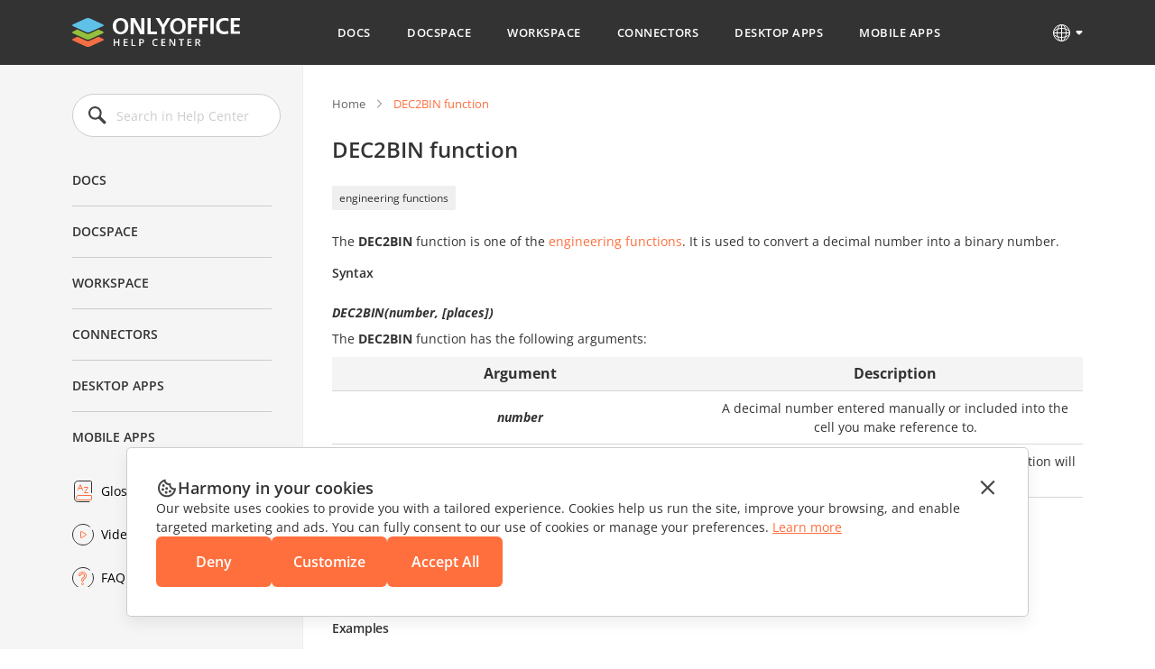

--- FILE ---
content_type: application/javascript; charset=UTF-8
request_url: https://helpcenter.onlyoffice.com/_next/static/chunks/432-ed36b6a5132ddd81.js
body_size: 20469
content:
"use strict";(self.webpackChunk_N_E=self.webpackChunk_N_E||[]).push([[432],{2556:function(e,t,n){n.d(t,{Z:function(){return s}});var o=n(5893),i=n(7297),a=n(7379),r=n(9265);function l(){let e=(0,i.Z)(["\n  border: none;\n  border-radius: 2px;\n  padding: 4px 8px;\n  font-size: 12px;\n  line-height: 19px;\n  color: ",";\n  background-color: ",";\n  cursor: pointer;\n  transition: background-color 0.3s;\n\n  &:hover {\n    background-color: ",";\n    text-decoration: none;\n  }\n"]);return l=function(){return e},e}let c=a.ZP.button.withConfig({componentId:"sc-fd67667d-0"})(l(),r.Z.gray,r.Z.tagColor,r.Z.tagHover),p=e=>{let{name:t,...n}=e;return(0,o.jsx)(c,{...n,children:t})};var s=p},432:function(e,t,n){n.d(t,{Z:function(){return Y}});var o=n(5893),i=n(7297),a=n(7379),r=n(7278);function l(){let e=(0,i.Z)(["\n  .section-page {\n    display: flex;\n  }\n"]);return l=function(){return e},e}let c=(0,a.ZP)(r.Z).withConfig({componentId:"sc-d0ff8f0a-0"})(l());var p=n(1311),s=n(7294),u=n(7578),d=n(6469),m=n(3263),g=n(653),b=n(2032),h=n(2628),N=n(2556),f=n(2404),j=n(6488);n(3372);var x=n(9265),y=n(9516);function w(){let e=(0,i.Z)(["\n  .tippy-box {\n    background-color: ",";\n    box-shadow: 0 7px 25px rgba(85, 85, 85, 0.15);\n    line-height: 1.3em;\n    opacity: 1;\n    padding: 15px;\n    width: max-content;\n    z-index: 999;\n    border-radius: 8px;\n\n    @media "," {\n        max-width: calc(100% - 30px) !important;\n    }\n  }\n\n  .tippy-box > .tippy-content {\n    color: ",";\n  }\n\n  .tippy-box b,\n  .tippy-box span {\n    &.ttp_norm {\n      color: ",";\n    }\n    &.ttp_great {\n      color: ",";\n    }\n    &.ttp_bad {\n      color: ",";\n    }\n  }\n"]);return w=function(){return e},e}let k=(0,a.vJ)(w(),x.Z.white,y.U.mobile,x.Z.gray,x.Z.grayMain,x.Z.green,x.Z.orangeLetters),v=()=>((0,s.useEffect)(()=>{let e=document.querySelectorAll(".tdwttp");e.forEach(e=>{let t=e.getAttribute("title");t&&(e.querySelectorAll("td").forEach(e=>{e._tippy||(0,j.ZP)(e,{content:t,placement:"bottom",arrow:!1,offset:[0,15],allowHTML:!0})}),e.removeAttribute("title"))})},[]),(0,o.jsx)(k,{}));var C=n(8552);function S(){let e=(0,i.Z)(['\n  position: relative;\n  background: linear-gradient(134.97deg, #FFC671 0%, #FF7541 64.06%, #FF6F3D 100%);\n  border-radius: 3px;\n  margin: 64px 0 0;\n\n  .download-wrapper {\n    padding: 64px 16px;\n    text-align: center;\n    background-image: url("https://static-helpcenter.onlyoffice.com/images/icons/download-bg.react.svg");\n    background-repeat: no-repeat;\n    background-size: cover;\n  }\n\n  .download-content {\n    display: flex;\n    flex-direction: column;\n    max-width: 586px;\n    margin: 0 auto;\n    gap: 32px;\n  }\n\n  .download-title {\n    font-size: 24px;\n    line-height: 32px;\n    letter-spacing: -0.02em;\n    text-align: center;\n    color: ',";\n    padding: 0;\n  }\n\n  .download-buttons {\n    display: flex;\n    align-items: center;\n    justify-content: center;\n    flex-wrap: wrap;\n    gap: 8px;\n  }\n\n  .download-button {\n    box-sizing: border-box;\n    display: inline-flex;\n    align-items: center;\n    justify-content: center;\n    border-radius: 3px;\n    padding: 21px 20px;\n    font-size: 12px;\n    line-height: 14px;\n    font-weight: 600;\n    color: ",";\n    background-color: ",';\n    text-decoration: none;\n    text-transform: uppercase;\n    opacity: 0.9;\n    transition: opacity 0.3s;\n\n    &.android {\n      background-color: transparent;\n      background-image: url("https://static-helpcenter.onlyoffice.com/images/buttons/googleplay.react.svg");\n      background-position: center;\n      background-repeat: no-repeat;\n      background-size: cover;\n      height: 40px;\n      width: 120px;\n    }\n    &.ios {\n      background-color: transparent;\n      background-image: url("https://static-helpcenter.onlyoffice.com/images/buttons/appstore.react.svg");\n      background-repeat: no-repeat;\n      height: 42px;\n      width: 120px;\n    }\n\n    &:hover {\n      opacity: 1;\n      text-transform: uppercase;\n    }\n  }\n\n  @media (max-width: 968px) {\n    display: none;\n  }\n']);return S=function(){return e},e}let M=a.ZP.div.withConfig({componentId:"sc-18517ef0-0"})(S(),x.Z.white,x.Z.grayMain,x.Z.white);var _=n(560),E=n(520),A=n(4374),P=n(3955);let T=e=>{var t,n,i,a;let{slug:r,subcat:l,locale:c,...p}=e,{t:s,i18n:u}=(0,A.$)("common"),d=(null===(t=u.services.resourceStore.data)||void 0===t?void 0:null===(n=t[c])||void 0===n?void 0:n.common)||{},m=null==r?void 0:r.replace(/\s+/g,"").toLowerCase(),g=null===(i=Object.entries(d).find(e=>{let[t,n]=e;return"string"==typeof n&&n.replace(/\s+/g,"").toLowerCase()===m}))||void 0===i?void 0:null===(a=i[0])||void 0===a?void 0:a.toLowerCase(),{label:h,downloadHref:N}=(()=>{switch(g){case"docspace":return{label:"HostOnYourOwnServerDocSpace",downloadHref:"docspace"};case"workspace":return{label:"HostOnYourOwnServerWorkspace",downloadHref:"https://www.onlyoffice.com/download-workspace?from=helpcenter"};case"mobileapps":if("iOS"===l)return{label:"HostiOS",downloadHref:"https://itunes.apple.com/us/app/onlyoffice-documents/id944896972"};return{label:"HostAndroid",downloadHref:"https://play.google.com/store/apps/details?id=com.onlyoffice.documents"};case"desktopapps":return{label:"HostDesktop",downloadHref:"https://www.onlyoffice.com/download-desktop?from=helpcenter"};default:return{label:"HostOnYourOwnServerDocs",downloadHref:"docs"}}})();return(0,o.jsx)(M,{...p,children:(0,o.jsx)("div",{className:"download-wrapper",children:(0,o.jsxs)("div",{className:"download-content",children:[(0,o.jsx)(b.Z,{level:3,className:"download-title",children:(0,o.jsx)(P.c,{t:s,i18nKey:h,components:[(0,o.jsx)(E.Z,{as:"span",isInline:!1},0)]})}),(0,o.jsx)("div",{className:"download-buttons",children:g&&!1!==["mobileapps","workspace","desktopapps"].includes(g)?"mobileapps"===g?(0,o.jsx)(_.Z,{className:"download-button ".concat("iOS"===l?"ios":"android"),href:N}):(0,o.jsx)(_.Z,{className:"download-button",href:N,label:s("Download")}):(0,o.jsxs)(o.Fragment,{children:[(0,o.jsx)(_.Z,{className:"download-button",href:"https://www.onlyoffice.com/".concat("en"!==c?c+"/":"","download-").concat(N,"?from=helpcenter"),label:s("GetItNow")}),(0,o.jsx)(_.Z,{className:"download-button",href:"https://www.onlyoffice.com/".concat("en"!==c?c+"/":"").concat(N,"-registration?from=helpcenter"),label:s("zh"===c&&"docspace"===g?"UseCloud":"UseInTheCloud")})]})})]})})})};var L=n(2920),Z=n(2208);function D(){let e=(0,i.Z)(["\n  background: linear-gradient(90deg, #4eb5ff 0%, #9740e4 100%);\n  padding: 4px 8px;\n  border-radius: 2px;\n  color: #fff;\n  font-size: 12px;\n  font-weight: 600;\n  line-height: 1.6em;\n  margin: 0 0 24px;\n  width: fit-content;\n"]);return D=function(){return e},e}let O=a.ZP.div.withConfig({componentId:"sc-4761837a-0"})(D());var z=n(2139);let R=()=>{let{t:e}=(0,z.$G)();return(0,o.jsx)(O,{children:e("AIDescription")})};var F=n(5885),I=n(8040),W=n(2757),U=n(6416),q=n(1282),H=n(505),B=n(5471);let J=e=>{let{t,locale:n,categoryName:i,categoryUrl:a,level2CategoryName:r,level2CategoryUrl:l,level3CategoryName:j,level3CategoryUrl:x,level4CategoryName:y,level4CategoryUrl:w,pageName:k,pageDescription:S,tags:M,videos:_,leftMenuIsOpen:E,setLeftMenuIsOpen:A,leftMenuData:P,isAIGenerated:D}=e,O=(0,s.useRef)(null),z=(0,s.useRef)(null),J=(0,s.useRef)(null),Y=(0,s.useRef)(null),K=(0,s.useRef)(null),V=(0,s.useRef)(null),[G,$]=(0,s.useState)(!1),[X,Q]=(0,s.useState)(!1),[ee,et]=(0,s.useState)(null),[en,eo]=(0,s.useState)([]),[ei,ea]=(0,s.useState)(),[er,el]=(0,s.useState)(),[ec,ep]=(0,s.useState)(!1),[es,eu]=(0,s.useState)(!1),[ed,em]=(0,s.useState)(0),eg=new F.Z(null,{path:"/"});(0,s.useEffect)(()=>{let e=new Set([...document.querySelectorAll('input[type="radio"]')].map(e=>e.name));e.forEach(e=>{let t=document.querySelector('input[name="'.concat(e,'"]'));t&&(t.checked=!0)})},[]),(0,s.useEffect)(()=>{O.current&&((0,f.J)(O.current,eg),O.current.querySelectorAll("pre code")&&O.current.querySelectorAll("pre code").forEach(e=>{let t=document.createElement("button");t.className="copy-code-btn",t.addEventListener("click",()=>{navigator.clipboard.writeText(e.textContent);let t=document.createRange();t.selectNodeContents(e);let n=window.getSelection();n.removeAllRanges(),n.addRange(t)}),e.appendChild(t)})),eo((0,H.W)(z.current,S,"h4"));let e=e=>{if(!e)return 0;let t=e.getBoundingClientRect().height,n=window.getComputedStyle(e);return t+parseFloat(n.marginTop)+parseFloat(n.marginBottom)},t=e(Y.current),n=e(V.current),o=e(K.current),i=t+n+o+8,a=()=>{var e;(0,B.a)(!0,z.current,null===(e=z.current)||void 0===e?void 0:e.offsetHeight,J.current,i,"h4",eu)};return window.addEventListener("scroll",a),()=>{window.removeEventListener("scroll",a)}},[ed,S]);let eb=async(e,t)=>{let o=await (0,u.Z)(n,e,4,1,t),{articles:i,article_desktops:a,article_docs:r,article_docspaces:l,article_mobiles:c,article_workspaces:p}=o,s=[i,a,r,l,c,p].some(e=>{let{meta:{pagination:t}}=e;return t.pageCount>t.page});ep(s),el([...(null==i?void 0:i.data)||[],...(null==a?void 0:a.data)||[],...(null==r?void 0:r.data)||[],...(null==l?void 0:l.data)||[],...(null==c?void 0:c.data)||[],...(null==p?void 0:p.data)||[]]),ea(e),$(!0)},eh=e=>{(0,W.t)(e,O.current),(0,U.z)(e,et,Q),(0,q.pV)(e),(0,q.X2)(e),(0,q.uu)(e)};return(0,o.jsxs)(c,{children:[(0,o.jsxs)(m.Z,{children:[(0,o.jsx)(d.Z,{t:t,ref:J,pageName:k,headings:en||[],leftMenuData:P||[],leftMenuIsOpen:E,setLeftMenuIsOpen:A}),(0,o.jsxs)("div",{className:"wrapper",children:[(0,o.jsx)(h.Z,{t:t,ref:Y,categoryName:i,categoryUrl:a,level2CategoryName:r,level2CategoryUrl:l,level3CategoryName:j,level3CategoryUrl:x,level4CategoryName:y,level4CategoryUrl:w,pageName:k}),D&&(0,o.jsx)(R,{}),(0,o.jsx)(b.Z,{ref:K,className:"wrapper-title",level:1,children:k}),(null==M?void 0:M.length)>0&&(0,o.jsx)("ul",{ref:V,className:"tags",children:null==M?void 0:M.map((e,t)=>(0,o.jsx)("li",{children:(0,o.jsx)(N.Z,{onClick:()=>eb(e.title),name:e.title})},t))}),(0,o.jsxs)("div",{ref:z,children:[(0,o.jsx)(p.Z,{onClick:eh,ref:O,children:(0,g.ZP)(S)}),_&&_.length>0&&(0,o.jsx)(L.Z,{t:t,videos:_,setVideoOffsetTrigger:em})]}),(0,o.jsx)(T,{className:"download-area",slug:i,subcat:r,locale:n}),(0,o.jsx)(Z.Z,{t:t,locale:n,tagName:ei,tagItems:er,modalActive:G,setModalActive:$,hasMoreTags:ec,setHasMoreTags:ep,setTagItems:el}),(0,o.jsx)(C.Z,{t:t,image:ee,active:X,setActive:Q}),(0,o.jsx)(v,{})]})]}),(0,o.jsx)(I.Z,{showButton:es})]})};var Y=J},2920:function(e,t,n){n.d(t,{Z:function(){return j}});var o=n(5893),i=n(7294),a=n(7297),r=n(7379),l=n(9516),c=n(9265);function p(){let e=(0,a.Z)(["\n  margin: 64px 0;\n  scroll-margin-top: 24px;\n\n  &:last-child {\n    margin: 64px 0 0 0;\n\n    @media "," {\n      margin: 56px 0 0 0;\n    }\n\n    @media "," {\n      margin: 48px 0 0 0;\n    }\n  }\n  \n  .video-title {\n    margin-bottom: 24px;\n\n    @media "," {\n      margin-bottom: 16px;\n      font-size: 16px;\n      line-height: 22px;\n    }\n  }\n\n  .video-wrapper {\n    display: flex;\n    align-items: start;\n    background: ",";\n    box-shadow: 0px 7px 25px rgba(85, 85, 85, 0.15);\n    border-radius: 3px;\n    gap: 32px;\n    padding: 32px;\n\n    .video-item {\n      width: 100%;\n    }\n\n    &.single {\n      @media "," {\n        padding: 32px;\n      }\n    }\n\n    @media "," {\n      flex-direction: column;\n      align-items: center;\n      gap: initial;\n      padding: 16px 32px;\n    }\n  }\n\n  .video-slider-3 {\n    width: 224px;\n    min-width: 224px;\n\n    @media "," {\n      width: 100%;\n      min-width: 100%;\n    }\n  }\n\n  @media "," {\n    margin: 56px 0;\n  }\n\n  @media "," {\n    margin: 48px 0;\n  }\n"]);return p=function(){return e},e}let s=r.ZP.div.withConfig({componentId:"sc-de841cf1-0"})(p(),l.U.laptop,l.U.mobile,l.U.mobile,c.Z.white,l.U.laptop,l.U.laptop,l.U.laptop,l.U.laptop,l.U.mobile);var u=n(2032),d=n(5272);function m(){let e=(0,a.Z)(["\n  display: flex;\n  flex-direction: column;\n  align-items: center;\n\n  @media ",' {\n    width: 100%;\n  }\n\n  .swiper {\n    margin: 0;\n    width: 100%;\n  }\n\n  .swiper-button-prev,\n  .swiper-button-next {\n    border: none;\n    width: 24px;\n    min-width: 24px;\n    height: 24px;\n    min-height: 24px;\n    background-image: url("https://static-helpcenter.onlyoffice.com/images/icons/slideshow_next-prev.react.svg");\n    background-repeat: no-repeat;\n    background-size: contain;\n    background-color: transparent;\n    cursor: pointer;\n\n    &.swiper-button-disabled {\n      opacity: 0.3;\n    }\n\n    &.hidden {\n      display: none;\n\n      @media '," {\n        display: block;\n      }\n    }\n  }\n\n  .swiper-button-prev {\n    margin-bottom: 12px;\n    transform: rotate(180deg);\n\n    @media "," {\n      margin-bottom: 16px;\n    }\n  }\n\n  .swiper-button-next {\n    margin-top: 12px;\n\n    @media "," {\n      margin-top: 16px;\n    }\n  }\n"]);return m=function(){return e},e}let g=r.ZP.div.withConfig({componentId:"sc-b7cfc6a4-0"})(m(),l.U.laptop,l.U.laptop,l.U.laptop,l.U.laptop);var b=n(2261),h=n(8918);n(4839);let N=e=>{let{data:t,carouselParams:n,className:i}=e;return(0,o.jsxs)(g,{className:i,children:[(0,o.jsx)("button",{className:"swiper-button-prev ".concat(t.length>=2?"hidden":"")}),(0,o.jsx)(b.tq,{direction:"vertical",modules:[h.W_],navigation:{prevEl:".swiper-button-prev",nextEl:".swiper-button-next"},...n,children:t.map((e,t)=>(0,o.jsx)(b.o5,{children:(0,o.jsx)(d.Z,{data:e})},t))}),(0,o.jsx)("button",{className:"swiper-button-next ".concat(t.length>=2?"hidden":"")})]})},f=e=>{let{t,videos:n,setVideoOffsetTrigger:a}=e,[r,l]=(0,i.useState)(!1);return(0,i.useEffect)(()=>{let e=()=>{window.innerWidth<=1024?(l(!0),a(1)):(l(!1),a(2))};return window.addEventListener("resize",e),e(),()=>window.removeEventListener("resize",e)},[]),(0,o.jsxs)(s,{id:"watchvideo_block",children:[(0,o.jsx)(u.Z,{className:"video-title",level:4,label:t("WatchVideo")}),(0,o.jsx)("div",{className:"video-wrapper ".concat(1===n.length?"single":""),children:1===n.length?(0,o.jsx)(d.Z,{data:n[0],isMain:!0}):(0,o.jsx)(o.Fragment,{children:r?(0,o.jsx)(N,{data:n,carouselParams:{slidesPerView:1,spaceBetween:12,onSwiper:e=>{e.on("resize",()=>{let t=Array.from(e.slides).map(e=>e.children[0].offsetHeight);e.el.style.height="".concat(Math.max(...t),"px"),a(3)})}}}):(0,o.jsx)(o.Fragment,{children:2===n.length?n.map((e,t)=>(0,o.jsx)(d.Z,{data:e},t)):(0,o.jsxs)(o.Fragment,{children:[(0,o.jsx)(d.Z,{data:n[0],isMain:!0}),(0,o.jsx)(N,{className:"video-slider-3",data:n.slice(1),carouselParams:{spaceBetween:12,slidesPerView:2,onSwiper:e=>{e.on("resize",()=>{let t=Array.from(e.slides).map(e=>e.children[0].offsetHeight);e.el.style.height="".concat(2*Math.max(...t)+12,"px"),a(4)})}}})]})})})})]})};var j=f},8552:function(e,t,n){n.d(t,{Z:function(){return h}});var o=n(5893),i=n(5697),a=n.n(i),r=n(7297),l=n(7379),c=n(9516),p=n(9265);function s(){let e=(0,r.Z)(["\n      opacity: 1;\n      visibility: visible;\n    "]);return s=function(){return e},e}function u(){let e=(0,r.Z)(["\n  position: fixed;\n  top: 0;\n  left: 0;\n  display: flex;\n  align-items: center;\n  justify-content: center;\n  width: 100%;\n  height: 100%;\n  background-color: rgba(0, 0, 0, 0.4);\n  opacity: 0;\n  visibility: hidden;\n  transition: opacity 0.3s, visibility 0.3s;\n  z-index: 1001;\n\n  ","\n\n  .popup-content {\n    position: relative;\n\n    > img { \n      max-width: 90vw;\n      max-height: 90vh;\n      background-color: ",";\n      box-shadow: 0 7px 25px rgb(0, 0, 0, 0.1);\n      object-fit: contain;\n    }\n  }\n\n  @media "," {\n    display: none;\n  }\n"]);return u=function(){return e},e}function d(){let e=(0,r.Z)(["\n  cursor: pointer;\n  position: absolute;\n  display: block;\n  width: 16px;\n  height: 16px;\n  margin: 0px 0 0;\n  background-color: ",';\n  border-radius: 50%;\n  color: transparent;\n  right: -20px;\n  top: -20px;\n\n  &:before,\n  &:after {\n    content: "";\n    background-color: ',";\n    position: absolute;\n    transform: rotate(45deg);\n    border-radius: 1px;\n    top: 50%;\n    left: 50%;\n    width: 8px;\n    height: 1px;\n    border-radius: 50%;\n  }\n\n  &::before {\n    transform: translate(-50%, -50%) rotate(45deg);\n  }\n  \n  &::after {\n    transform: translate(-50%, -50%) rotate(-45deg);\n  }\n"]);return d=function(){return e},e}let m=l.ZP.div.withConfig({componentId:"sc-7295d8bd-0"})(u(),e=>e.active&&(0,l.iv)(s()),p.Z.white,c.U.laptop),g=l.ZP.div.withConfig({componentId:"sc-7295d8bd-1"})(d(),p.Z.white,p.Z.gray),b=e=>{let{t,image:n,active:i,setActive:a,...r}=e;return(0,o.jsx)(m,{active:i,onClick:()=>a(!1),...r,children:(0,o.jsxs)("div",{onClick:e=>e.stopPropagation(),className:"popup-content",children:[(0,o.jsx)("img",{src:n}),(0,o.jsx)(g,{onClick:()=>a(!1)})]})})};b.propTypes={active:a().bool,setActive:a().func,onClick:a().func},b.defaultProps={};var h=b},1311:function(e,t,n){n.d(t,{Z:function(){return p}});var o=n(7297),i=n(7379),a=n(9516),r=n(9265);function l(){let e=(0,o.Z)(["\n  .raw-html-embed {\n    z-index: 1;\n    position: relative;\n    font-size: 14px;\n    line-height: 21px;\n    word-break: break-word;\n\n    div[id] {\n      scroll-margin-top: 24px;\n    }\n\n    p {\n      margin: 8px 0;\n      padding: 0;\n\n      &.last_update {\n        text-align: end;\n      }\n    }\n\n    b {\n      word-break: break-word;\n    }\n\n    /* tables */\n    table {\n      border-spacing: 0;\n      margin: 10px 0 20px;\n      text-align: center;\n      width: 100%;\n\n      &.table_portslist {\n        text-align: left;\n\n        td img {\n          margin: 0;\n        }\n\n        &.common_ports {\n          th.table_port, td.table_port {\n            text-align: right;\n          }\n        }\n      }\n\n      &.keyboard_shortcuts_table {\n        text-align: left;\n\n        td {\n          width: unset;\n        }\n      }\n\n      &.table_parameters {\n        text-align: left;\n\n        td {\n          width: 40%;\n        }\n      }\n  \n      &.sticky_table {\n        th {\n          position: -webkit-sticky;\n          position: sticky;\n          top: 73px;\n          border-bottom: 1px solid #d7d8dc;\n          background: white;\n          z-index: 100;          \n        }\n\n        td {            \n          color: ",';\n          font-size: 16px;\n          font-weight: 600;\n          padding: 8px;\n          vertical-align: middle;\n        }\n\n        span {\n          font-size: 16px;\n          font-weight: 600;\n        }\n      }\n  \n      &.talk_pages {\n        td {\n          width: auto;\n        }\n      }\n  \n      &.talk_pages {\n        &.languages_list_table {\n          width: 100%;\n\n          &.translators_list_table {\n            width: auto;\n            min-width: 55%;\n\n            th, td {\n              text-align: left;\n              width: auto;\n              padding-right: 40px;\n              padding-left: 20px;\n              white-space: pre-line;\n\n              .locale_lng {\n                display: block;\n                margin-top: 5px;\n\n                &:first-child {\n                  margin-top: 0;\n                }\n              }\n\n              &:first-child {\n                width: auto;\n                vertical-align: top;\n              }\n\n              &:nth-child(2) {\n                width: auto;\n              }\n            }\n          }\n\n          &.newstr_list_table {\n            width: auto;\n            min-width: 55%;\n\n            th, td {\n              text-align: left;\n              width: auto;\n              padding-right: 40px;\n              padding-left: 20px;\n\n              &:first-child {\n                width: auto;\n              }\n\n              &:nth-child(2), &:nth-child(3) {\n                width: auto;\n              }\n            }\n\n            td {\n              white-space: pre-line;\n            }\n          }\n\n          th {\n            vertical-align: bottom;\n\n            &.header {\n              cursor: pointer;\n            }\n\n            span {\n              position: relative;\n            }\n\n            &.header span:after {\n              content: "";\n              position: absolute;\n              right: -17px;\n              top: 13px;\n              display: block;\n              height: 0;\n              width: 0;\n              border-style: solid;\n              border-width: 4px 4px 0 4px;\n              border-color: ',' transparent transparent transparent;\n            }\n\n            &.header span:before {\n              content: "";\n              position: absolute;\n              right: -17px;\n              top: 7px;\n              display: block;\n              width: 0;\n              height: 0;\n              border-style: solid;\n              border-width: 0 4px 4px 4px;\n              border-color: transparent transparent '," transparent;\n            }\n\n            &.header.headerSortDown span:before {\n              display: none;\n            }\n\n            &.header.headerSortDown span:after {\n              top: 11px;\n            }\n\n            &.header.headerSortUp span:before {\n              top: 10px;\n            }\n\n            &.header.headerSortUp span:after {\n              display: none;\n            }\n          }\n\n          td:first-child, th:first-child {\n            text-align: left;\n          }\n\n          td:first-child {\n            width: 40%;\n          }\n\n          td:nth-child(2), td:nth-child(3), td:nth-child(4), td:nth-child(5), td:nth-child(6) {\n            width: 13%;\n          }\n\n          tr {\n            &:nth-child(even) {\n              background-color: ",";\n            }\n\n            &:nth-child(odd) {\n              background-color: ",";\n            }\n          }\n        }\n      }\n  \n      td {\n        border-bottom: 1px solid #d7d8dc;\n        font-weight: 400;\n        padding: 8px;\n        vertical-align: middle;\n        width: 12%;\n\n        img {\n          vertical-align: middle;\n          margin: 0 10px 0 0;\n        }\n      }\n  \n      th {\n        border-bottom: 1px solid #d7d8dc;\n        color: ",";\n        font-size: 16px;\n        font-weight: 600;\n        padding: 8px;\n        vertical-align: middle;\n        word-break: keep-all;\n        white-space: normal;\n      }\n  \n      th.table_empty_cell {\n        border-bottom: 0 none;\n      }\n\n      img {\n        @media "," {\n          width: auto;\n        }\n      }\n\n      @media "," {\n        display: block;\n        overflow-x: scroll;\n      }\n    }\n\n    /* lists */\n    ul,\n    li,\n    ol {\n      padding: 0;\n      margin: 0;\n    }\n\n    ul, \n    ol {\n      margin: 8px 0;\n    }\n\n    ol {\n      padding: 0;\n\n      > li {\n        margin: 0px 0 0px 16px;\n\n        &:not(:last-child) {\n          margin: 0 0 8px 16px;\n        }\n      }\n\n      li::marker {\n        font-weight: bold;\n      }\n\n      &:not(:last-child) {\n        margin-bottom: 8px;\n      }\n    }\n\n    ul {\n      list-style-type: disc;\n\n      li {\n        margin: 0 0 0 22px;\n\n        &:not(:last-child) {\n          margin: 0 0 8px 22px;\n        }\n      }\n            \n      &.ul-category {\n        list-style-type: none;\n\n        > li {\n          list-style-type: none;\n          margin: 0;\n        }\n      }\n\n      &:not(:last-child) {\n        margin-bottom: 8px;\n      }\n    }\n\n    hr {\n      margin: 32px 0;\n    }\n\n    /* divs */\n    .border-content {\n      margin-bottom: 24px;\n      padding-bottom: 23px;\n      border-bottom: 1px solid ",";\n    }\n\n    .gs_content {\n      margin-top: 24px;\n      scroll-margin-top: 24px;\n      \n      h4 {\n        margin-top: 64px;\n\n        @media "," {\n          margin-top: 56px;\n        }\n\n        @media "," {\n          margin-top: 48px;\n        }\n      }\n\n      &:first-child {\n        h4 {\n          margin-top: 0;\n        }\n      }\n\n      &:last-child {\n        border-bottom: 0px;\n      }\n\n      @media "," {\n        margin-top: 16px;\n        scroll-margin-top: 16px;\n      }\n    }\n\n    .gs_submenu {\n      border-bottom: 0px;\n    }\n\n    .PortalHelp {\n      padding: 0;\n    }\n\n    .notehelp, .note {\n      border-left: 5px solid #808080;\n      color: ",";\n      display: flow-root;\n      position: relative;\n      border-radius: 3px;\n      margin: 48px 0px 48px 22px;\n      padding: 16px;\n      font-size: 14px;\n      line-height: 22px;\n      background-color: ",";\n\n      &.nh_important {\n        border-color: ",";\n        border-left: 5px solid ",";\n      }\n\n      > .important_notice_label {\n        color: ",";\n        font-weight: 600;\n        display: block;\n        padding: 0 0 8px;\n      }\n\n      @media "," {\n        margin: 32px 0px 32px 22px;\n        font-size: 13px;\n        line-height: 21px;\n      }\n    }\n\n    kbd {\n      display: inline-block;\n      padding: 0.2em 0.3em;\n      border-radius: .2em;\n      line-height: 1em;\n      background-color: ",";\n      font-family: 'Courier New', monospace;\n      white-space: nowrap;\n      box-shadow: 0 1px 3px rgba(85, 85, 85, 0.35);\n      margin: 0.2em 0.1em;\n      color: #000;\n    }\n\n    .shortcut_variants {\n      margin: 20px 0 !important;\n      padding: 0 !important;\n\n      .shortcut_toggle {\n          display: inline-block;\n          margin-right: 20px;\n          margin-left: 0 !important;\n          padding: 0;\n          list-style-type: none;\n          cursor: pointer;\n          font-size: 14px;\n          font-weight: 600;\n          text-transform: capitalize;\n          &.disabled {\n            color: #b2b2b2;\n        }\n      }\n    }\n\n    .sysreq_title {\n      display: inline;\n      font-weight: 600;\n      padding-right: 4px;\n\n      &:after {\n        content: \":\";\n        display: inline;\n      }\n    }\n\n    .sysreq_descr {\n      display: inline;\n    }\n\n    .bringattention {\n      background-color: #f1da92;\n      padding: 15px 30px;\n      margin: 10px 0 20px;\n      line-height: 1.3em;\n      border-radius: 2px;\n      -moz-border-radius: 2px;\n      -webkit-border-radius: 2px;\n\n      .close_cross {\n        font-size: 26px;\n        float: right;\n        margin: -5px -5px 0 0;\n        padding: 5px;\n        cursor: pointer;\n      }\n\n      strong {\n        font-weight: 400;\n        font-size: 18px;\n        color: ",';\n        display: block;\n        margin-bottom: 10px;\n      }\n\n      #newstrDate, #moduleTotalCount {\n        font-weight: 600;\n      }\n\n      .input_never_show {\n        display: flex;\n        gap: 8px;\n        vertical-align: middle;\n        padding: 20px 0 10px;\n      }\n\n      table.talk_pages.languages_list_table th.header span {\n        &::before, &::after {\n          display: none;\n        }\n      }\n    }\n\n    /* spans */\n    span.yes {\n      background-image: url("https://static-helpcenter.onlyoffice.com/images/icons/faq_check_icons.react.svg");\n      background-repeat: no-repeat;\n      background-position: 100% 0;\n      content: "";\n      display: inline-block;\n      height: 24px;\n      margin-top: -4px;\n      position: relative;\n      width: 24px;\n      vertical-align: middle;\n    }\n\n    span.no {\n      background-image: url("https://static-helpcenter.onlyoffice.com/images/icons/faq_check_icons.react.svg");\n      background-repeat: no-repeat;\n      background-position: -48px 0;\n      content: "";\n      display: inline-block;\n      height: 24px;\n      margin-top: -4px;\n      position: relative;\n      width: 24px;\n      vertical-align: middle;\n    }\n\n    span {\n      &.new_language:after, &.comsoon:after, &.newarticle:after { \n        display: inline-block;\n        padding: 0 4px;\n        color: ',';\n        font-size: 10px;\n        font-weight: 300;\n        vertical-align: middle;\n        margin: 0 0 0 6px;\n        text-transform: top;\n        line-height: 1.5em;\n      }\n    }\n\n    span.new_language:after {\n      content: "recently added";\n      background-color: ',';\n    }\n\n    span.comsoon:after {\n      margin: 0 0 0 23px;\n      line-height: 1.3em;\n      font-size: 9px;\n      content: "soon";\n      background-color: #999;\n      white-space: nowrap;\n    }\n\n    span.iptoggler, span.toggler {\n      border-bottom: 1px dotted ',";\n      cursor: pointer;\n      width: fit-content;\n    }\n\n    span.iphidecont {\n      display: none;\n    }\n\n    div.ipcontents {\n      display: none;\n    }\n\n    div.inpage-toggler {\n      text-align: -webkit-right;\n    }\n\n    .block-editor, .block_of_step .inpage-toggler, .MainHelpCenter .inpage-toggler {\n      padding: 8px 0 0;\n\n      span.toggler {\n        left: 0;\n        right: auto;\n        top: 10px;\n      }\n    }\n\n    summary {\n      cursor: pointer;\n      ::marker {\n        color: ",";\n        cursor: pointer;\n      }\n    }\n\n    /* links */\n    a {\n      display: inline-flex;\n      align-items: center;\n      color: ",";\n      text-decoration: none;\n      font-weight: 400;\n\n      span {\n        text-decoration: none;\n\n        &:hover {\n          text-decoration: underline;\n        }\n\n        h1, h2, h3, h4, h5 {\n          color: ",";\n\n          &:hover {\n            cursor: pointer;\n          }\n        }\n      }\n\n      > b {\n        font-weight: 400;\n      }\n      \n      img {\n        margin-right: 8px;\n      }\n\n      &.bold {\n        font-weight: 600;\n      }\n\n      &:hover {\n        text-decoration: underline;\n      }\n\n      &:visited {\n        color: ",";\n      }\n    }\n\n    /* headings */\n    h1,\n    h2,\n    h3,\n    h4,\n    h5,\n    h6 {\n      font-weight: 600;\n      margin: 0 0 24px;\n      letter-spacing: -0.02em;\n      line-height: 1.33em;\n\n      @media "," {\n        margin: 0 0 16px;\n      }\n    }\n\n    h3 {\n      font-size: 24px;\n    }\n\n    h4 {\n      font-size: 18px;\n\n      @media "," {\n        font-size: 16px;\n      }\n    }\n\n    h5 {\n      font-size: 14px;\n\n      @media ",' {\n        font-size: 13px;\n      }\n    }\n\n    h6 {\n      font-size: 14px;\n    }\n\n    /* code */\n    .prettyprint, pre {\n      padding: 2px;\n      background: #f4f4f4;\n      font-family: "Roboto Mono", Menlo, "Bitstream Vera Sans Mono",\n        "DejaVu Sans Mono", Monaco, Consolas, monospace;\n      border: 0;\n      font-size: 14px;\n      margin: 24px 0;\n      line-height: 18px;\n      white-space: pre-wrap;\n      word-wrap: break-word;\n      overflow: auto;\n\n      > code {\n        position: relative;\n        white-space: pre-wrap;\n        display: block;\n        line-height: 18px;\n        padding: 14px 24px 14px 14px;\n        text-align: left;\n        font-size: 13px;\n        font-weight: 400;\n        background: #f4f4f4;\n\n        .copy-code-btn {\n          position: absolute;\n          top: 0;\n          right: 0;\n          border: none;\n          padding: 0;\n          width: 24px;\n          height: 24px;\n          background-image: url(',");\n          background-repeat: no-repeat;\n          background-size: 12px 12px;\n          background-position: center;\n          background-color: transparent;\n          cursor: pointer;\n        }\n\n        span {\n          margin: 0;\n          padding: 0;\n        }\n\n        > .pln {\n          color: ",";\n        }\n\n        > .pun {\n          color: #660;\n        }\n\n        > .lit {\n          color: #066;\n        }\n\n        > .str {\n          color: #080;\n        }\n\n        > .kwd {\n          color: #008;\n        }\n      }\n\n      @media ",' {\n        margin: 16px 0;\n        font-size: 13px;\n        line-height: 20px;\n      }\n    }\n\n    code {\n      background: #f4f4f4;\n      font-family: "Roboto Mono", Consolas, Monaco, "Andale Mono", monospace;\n      padding: 1px 5px;\n      word-break: break-all;\n    }\n\n    pre {\n      white-space: break-spaces;\n    }\n\n    /* images */\n    .screen_block {\n      margin: 24px 0;\n\n      @media '," {\n        margin: 16px 0;\n      }\n    }\n\n    img.screen_guides {\n      cursor: pointer;\n      display: inline-block;\n      height: auto;\n      position: relative;\n      width: 352px;\n\n      @media "," {\n        display: none;\n      }\n    }\n\n    img {\n      max-width: -webkit-fill-available;\n      vertical-align: middle;\n      width: initial;\n    }\n\n    img.width-content {\n      width: 100%;\n    }\n\n    img.bigphoto_screen {\n      display: none;\n\n      @media ",' {\n        display: block;\n        width: 100%;\n      }\n    }\n\n    img.floatleft {\n      float: left;\n    }\n\n    /* inputs */\n    input {\n      display: none;\n    }\n\n    input[type="checkbox"] {\n      display: block;\n    }\n\n    input[type="radio"] {\n      vertical-align: text-bottom;\n    }\n\n    input+label {\n      background: #eee;\n      border: 1px solid #999;\n      border-radius: 4px 4px 0 0;\n      display: inline-block;\n      padding: 4px 12px;\n      position: relative;\n      top: 1px;\n      cursor: pointer;\n    }\n\n    input:checked+label {\n      background: ',';\n      border-bottom: 1px solid transparent;\n    }\n\n    input~.tab {\n      border-top: 1px solid #999;\n      padding: 12px;\n    }\n\n    input~.tab {\n      display: none;\n    }\n\n    #tab1:checked~.tab.content1, #tab2:checked~.tab.content2, #tab3:checked~.tab.content3, #tab4:checked~.tab.content4, #tab5:checked~.tab.content5, #tab6:checked~.tab.content6, #tab7:checked~.tab.content7 {\n      display: block;\n    }\n\n    /* languages */\n    .locale_lng {\n      display: inline-block;\n      padding: 0;\n      min-height: 12px;\n\n      &:before {\n        display: inline-block;\n        content: "";\n        width: 16px;\n        height: 16px;\n        background-image: url("https://static-helpcenter.onlyoffice.com/images/flags/flags_all.png");\n        background-repeat: no-repeat;\n        background-size: 256px 240px;\n        vertical-align: middle;\n        margin: 0 7px 3px 5px;\n      }\n\n      &.language_Lt-az-AZ:before {\n        background-position: 0 -16px;\n      }\n\n      &.language_en-US:before {\n        background-position: -223px -208px;\n      }\n      &.language_en-UK:before {\n        background-position: -159px -64px;\n      }\n\n      &.language_vi-VN:before {\n        background-position: -96px -224px;\n      }\n\n      &.language_el-GR:before {\n        background-position: -64px -80px;\n      }\n\n      &.language_es-ES:before, &.language_gl-ES:before, &.language_eu-ES:before {\n        background-position: 0 -64px;\n      }\n\n      &.language_ca-ES:before {\n        background-position: -240px -224px;\n      }\n\n      &.language_it-IT:before {\n        background-position: -128px -96px;\n      }\n\n      &.language_lo-LA:before {\n        background-position: -128px -112px;\n      }\n\n      &.language_ms-MY:before {\n        background-position: -128px -144px;\n      }\n\n      &.language_zh-TW:before {\n        background-position: -159px -208px;\n      }\n\n      &.language_zh-CN:before {\n        background-position: -207px -32px;\n      }\n\n      &.language_ko-KR:before {\n        background-position: -64px -112px;\n      }\n\n      &.language_lv-LV:before {\n        background-position: -16px -128px;\n      }\n\n      &.language_de-DE:before {\n        background-position: -80px -48px;\n      }\n\n      &.language_pl-PL:before {\n        background-position: -207px -160px;\n      }\n\n      &.language_pt-BR:before {\n        background-position: -223px -16px;\n      }\n\n      &.language_pt-PT:before {\n        background-position: -16px -176px;\n      }\n\n      &.language_ru-RU:before {\n        background-position: -112px -176px;\n      }\n\n      &.language_ar-SA:before {\n        background-position: -143px -176px;\n      }\n\n      &.language_tr-TR:before {\n        background-position: -112px -208px;\n      }\n\n      &.language_uk-UA:before {\n        background-position: -191px -208px;\n      }\n\n      &.language_fi-FI:before {\n        background-position: -48px -64px;\n      }\n\n      &.language_fr-FR:before {\n        background-position: -128px -64px;\n      }\n\n      &.language_cs-CZ:before {\n        background-position: -64px -48px;\n      }\n\n      &.language_ja-JP:before {\n        background-position: -191px -96px;\n      }\n\n      &.language_sq-AL:before {\n        background-position: -96px 0;\n      }\n\n      &.language_ar-TN:before {\n        background-position: -80px -208px;\n      }\n\n      &.language_ar-AE:before {\n        background-position: -32px 0;\n      }\n\n      &.language_hy-AM:before {\n        background-position: -112px 0;\n      }\n\n      &.language_af-ZA:before {\n        background-position: -191px -224px;\n      }\n\n      &.language_be-BY:before {\n        background-position: -32px -32px;\n      }\n\n      &.language_bg-BG:before {\n        background-position: -96px -16px;\n      }\n\n      &.language_bs-BA:before {\n        background-position: -16px -16px;\n      }\n\n      &.language_hu-HU:before {\n        background-position: -223px -80px;\n      }\n\n      &.language_ka-GE:before {\n        background-position: -191px -64px;\n      }\n\n      &.language_da-DK:before {\n        background-position: -112px -48px;\n      }\n\n      &.language_he-IL:before {\n        background-position: -32px -96px;\n      }\n\n      &.language_id-ID:before {\n        background-position: 0 -96px;\n      }\n\n      &.language_is-IS:before {\n        background-position: -112px -96px;\n      }\n\n      &.language_kk-KZ:before {\n        background-position: -112px -112px;\n      }\n\n      &.language_lt-LT:before {\n        background-position: -240px -112px;\n      }\n\n      &.language_mk-MK:before {\n        background-position: -160px -128px;\n      }\n\n      &.language_mn-MN:before {\n        background-position: -207px -128px;\n      }\n\n      &.language_nl-NL:before {\n        background-position: 0 -160px;\n      }\n\n      &.language_nb-NO:before {\n        background-position: -16px -160px;\n      }\n\n      &.language_ro-RO:before {\n        background-position: -80px -176px;\n      }\n\n      &.language_Cy-sr-SP:before, &.language_Lt-sr-SP:before {\n        background-position: -96px -176px;\n      }\n\n      &.language_si-LK:before {\n        background-position: -191px -112px;\n      }\n\n      &.language_sk-SK:before {\n        background-position: -16px -192px;\n      }\n\n      &.language_sl-SI:before {\n        background-position: 0 -192px;\n      }\n\n      &.language_sw-KE:before {\n        background-position: -207px -96px;\n      }\n\n      &.language_th-TH:before {\n        background-position: 0 -208px;\n      }\n\n      &.language_Cy-uz-UZ:before {\n        background-position: 0 -224px;\n      }\n\n      &.language_fa-IR:before {\n        background-position: -96px -96px;\n      }\n\n      &.language_hi-IN:before {\n        background-position: -64px -96px;\n      }\n\n      &.language_hr-HR:before {\n        background-position: -191px -80px;\n      }\n\n      &.language_sv-SE:before {\n        background-position: -207px -176px;\n      }\n\n      &.language_et-EE:before {\n        background-position: -191px -48px;\n      }\n\n      &.language_es-AR:before {\n        background-position: -160px 0;\n      }\n\n      &.language_my-MM:before {\n        background-position: -191px -128px;\n      }\n\n      &.language_tg-Cyrl-TJ:before {\n        background-position: -16px -208px;\n      }\n    }\n\n    /* styles classes */\n    .without_padding {\n      padding: 0 !important;\n    }\n\n    .without_margin {\n      margin: 0 !important;\n    }\n\n    .pb16 {\n      padding-bottom: 16px;\n    }\n\n    .pb8 {\n      padding-bottom: 8px;\n    }\n\n    .pt16 {\n      padding-top: 16px;\n    }\n\n    .pt8 {\n      padding-top: 8px;\n    }\n    \n    .mb16 {\n      margin-bottom: 16px;\n    }\n\n    .mb8 {\n      margin-bottom: 8px;\n    }\n\n    .mt16 {\n      margin-top: 16px;\n    }\n\n    .mt8 {\n      margin-top: 8px;\n    }\n\n    .fq_expand,\n    .fq_collapse {\n      display: inline-block;\n      margin-bottom: 24px;\n      font-size: 14px;\n      line-height: 22px;\n      color: ',";\n      text-decoration: underline;\n      cursor: pointer;\n\n      span {\n        pointer-events: none;\n      }\n\n      &:hover {\n        text-decoration: none;\n      }\n\n      @media "," {\n        font-size: 13px;\n        line-height: 20px;\n      }\n    }\n\n    .fq_collapse {\n      display: none;\n    }\n\n    .faq_block {\n      border-top: 1px solid #E5E5E5;\n      margin: 0;\n      padding: 32px 0;\n      color: ",';\n\n      &:last-child {\n        border-bottom: 1px solid #E5E5E5;\n      }\n\n      dt {\n        display: flex;\n        font-size: 18px;\n        font-weight: 700;\n        line-height: 24px;\n        letter-spacing: -0.02em;\n        cursor: pointer;\n\n        &:before {\n          content: url("https://static-helpcenter.onlyoffice.com/images/icons/plus.react.svg");\n          display: inline-block;\n          margin-right: 10px;\n          width: 24px;\n          height: 24px;\n        }\n\n        &.active {\n          &:before {\n            content: url("https://static-helpcenter.onlyoffice.com/images/icons/minus.react.svg");\n          }\n        }\n\n        @media '," {\n          font-size: 16px;\n          line-height: 21px;\n        }\n      }\n\n      dd {\n        margin: 0 0 0 34px;\n        max-height: 0;\n        overflow: hidden;\n        transition: max-height 0.3s;\n\n        p {\n          &:first-child {\n            margin-top: 16px;\n          }\n        }\n      }\n\n      @media "," {\n        padding: 24px 0;\n      }\n    }\n\n    img[target] {\n        @media "," {\n        width: 100%;\n      }\n    }\n\n    @media "," {\n      font-size: 13px;\n      line-height: 20px;\n    }\n  }\n"]);return l=function(){return e},e}let c=i.ZP.div.withConfig({componentId:"sc-293ceaa4-0"})(l(),r.Z.gray,r.Z.grayTextInput,r.Z.grayTextInput,r.Z.bgGray,r.Z.white,r.Z.gray,a.U.mobile,a.U.mobile,r.Z.grayLight,a.U.laptop,a.U.mobile,a.U.mobile,r.Z.grayTextInput,r.Z.bgGray,r.Z.bgGray,r.Z.orangeLetters,r.Z.orangeMain,a.U.mobile,r.Z.whiteHover,r.Z.orangeLetters,r.Z.white,r.Z.green,r.Z.gray,r.Z.orangeMain,r.Z.orangeMain,r.Z.orangeMain,r.Z.orangeMain,a.U.mobile,a.U.mobile,a.U.mobile,"/_next/static/media/copy.e7f8d68a.svg",r.Z.grayTextInput,a.U.laptop,a.U.mobile,a.U.laptop,a.U.laptop,r.Z.white,r.Z.orangeMain,a.U.mobile,r.Z.gray,a.U.mobile,a.U.mobile,a.U.mobile,a.U.mobile);var p=c},8040:function(e,t,n){n.d(t,{Z:function(){return m}});var o=n(5893),i=n(5697),a=n.n(i),r=n(7297),l=n(7379),c=n(9516),p=n(9265);function s(){let e=(0,r.Z)(["\n  box-sizing: border-box;\n  position: sticky;\n  top: calc(100% - 80px);\n  right: 0;\n  margin-bottom: 112px;\n  margin-right: -32px;\n  width: 32px;\n  height: 32px;\n  z-index: 999;\n  opacity: ",";\n  visibility: ",";\n\n  button {\n    display: inline-flex;\n    border: 1px solid ",';\n    border-radius: 3px;\n    padding: 0;\n    margin-left: 40px;\n    width: 32px;\n    height: 32px;\n    background-image: url("https://static-helpcenter.onlyoffice.com/images/icons/arrow-gray.react.svg");\n    background-position: center center;\n    background-repeat: no-repeat;\n    background-color: ',";\n    transform: rotate(270deg);\n    cursor: pointer;\n\n    @media (max-width: 1288px) {\n      margin-left: 4px;\n    }\n\n    @media "," {\n      border-radius: 2px;\n      width: 24px;\n      height: 24px;\n    }\n\n    @media ",' {\n      border: none;\n      border-radius: 4px;\n      margin-left: 0;\n      width: 40px;\n      height: 40px;\n      background-color: rgba(128, 128, 128, 0.32);\n      background-image: url("https://static-helpcenter.onlyoffice.com/images/icons/arrow-white.react.svg");\n      transform: rotate(0);\n    }\n  }\n\n  @media '," {\n    margin-right: -24px;\n    width: 24px;\n    height: 24px;\n  }\n\n  @media "," {\n    position: fixed;\n    top: initial;\n    right: 24px;\n    bottom: 24px;\n    margin: 0;\n  }\n"]);return s=function(){return e},e}let u=l.ZP.div.withConfig({componentId:"sc-f39d1c28-0"})(s(),e=>e.showButton?1:0,e=>e.showButton?"visible":"hidden",p.Z.veryLightGrey,p.Z.grayTextInputHover,c.U.laptop,c.U.mobile,c.U.laptop,c.U.mobile),d=e=>{let{showButton:t}=e;return(0,o.jsx)(u,{onClick:()=>void window.scrollTo({top:0,behavior:"smooth"}),className:"scroll-to-top-button",showButton:t,children:(0,o.jsx)("button",{})})};d.propTypes={style:a().oneOfType([a().object,a().array]),tabIndex:a().number,className:a().string};var m=d},5272:function(e,t,n){n.d(t,{Z:function(){return m}});var o=n(5893),i=n(7297),a=n(7379),r=n(9516);function l(){let e=(0,i.Z)(["\n  .video-item-frame {\n    position: relative;\n    padding-bottom: 56.25%;\n\n    iframe {\n      position: absolute;\n      top: 0;\n      left: 0;\n      border: none;\n      width: 100%;\n      height: 100%;\n      object-fit: cover;\n    }\n  }\n\n  .video-item-title {\n    display: -webkit-box;\n    -webkit-box-orient: vertical;\n    overflow: hidden;\n    -webkit-line-clamp: 2;\n    margin-top: 8px;\n    font-size: 14px;\n    line-height: 19px;\n\n    &.main {\n      margin-top: 16px;\n    }\n\n    @media "," {\n      margin-top: 16px;\n    }\n  }\n\n  .video-item-description {\n    display: -webkit-box;\n    -webkit-box-orient: vertical;\n    overflow: hidden;\n    -webkit-line-clamp: 3;\n    margin-top: 16px;\n    font-size: 14px;\n    line-height: 24px;\n\n    @media "," {\n      display: block;\n      -webkit-box-orient: initial;\n      overflow: initial;\n      -webkit-line-clamp: initial;\n    }\n  }\n"]);return l=function(){return e},e}let c=a.ZP.div.withConfig({componentId:"sc-defca698-0"})(l(),r.U.laptopM,r.U.laptopM);var p=n(3913),s=n(2032),u=n(520);let d=e=>{let{data:t,isMain:n}=e;return(0,o.jsxs)(c,{className:"video-item",children:[(0,o.jsx)("div",{className:"video-item-frame",children:(0,o.jsx)(p.Z,{videoId:t.url,opts:{width:n?"512":"224",height:"auto"}})}),(0,o.jsx)(s.Z,{className:"video-item-title ".concat(n&&"main"),label:t.title,level:5}),n&&t.description&&(0,o.jsx)(u.Z,{className:"video-item-description",label:t.description,as:"p"})]})};var m=d},2757:function(e,t,n){n.d(t,{t:function(){return i}});let o=(e,t)=>{e.querySelector(".fq_expand").style.display=t?"none":"inline-block",e.querySelector(".fq_collapse").style.display=t?"inline-block":"none",e.querySelectorAll(".faq_block").forEach(e=>{let n=e.querySelector("dd");n&&(t?n.style.maxHeight="".concat(n.scrollHeight,"px"):n.style.maxHeight=null,e.querySelector("dt").classList.toggle("active",t))})},i=(e,t)=>{if(e.target.classList.contains("fq_expand")?o(t,!0):e.target.classList.contains("fq_collapse")&&o(t,!1),"DT"===e.target.tagName){let n=e.target.nextElementSibling;n.style.maxHeight?(n.style.maxHeight=null,e.target.classList.remove("active")):(n.style.maxHeight="".concat(n.scrollHeight,"px"),e.target.classList.add("active")),Array.from(t.querySelectorAll(".faq_block dt")).every(e=>e.classList.contains("active"))?(t.querySelector(".fq_expand").style.display="none",t.querySelector(".fq_collapse").style.display="inline-block"):(t.querySelector(".fq_expand").style.display="inline-block",t.querySelector(".fq_collapse").style.display="none")}}},6416:function(e,t,n){n.d(t,{z:function(){return o}});let o=(e,t,n)=>{let o=e.target;if("IMG"===o.tagName){let i=o.getAttribute("target");if(i){let a=document.querySelector('.bigphoto_screen[id="'.concat(i,'"]'));if(a){t(a.getAttribute("src")),n(!0);let r=e=>{"Escape"===e.key&&(n(!1),document.removeEventListener("keydown",r))};document.addEventListener("keydown",r)}}}}},1282:function(e,t,n){n.d(t,{X2:function(){return r},pV:function(){return o},uu:function(){return i}});let o=e=>{let t=e.target;if("SPAN"===t.tagName&&t.classList.contains("toggler")){let n=t.parentElement,o=n.querySelector(".iphidecont")||n.querySelector(".hidecont"),i=n.querySelector(".ipshowcont")||n.querySelector(".showcont"),a=n.querySelector(".ipcontents")||n.querySelector(".contents");t.classList.contains("iphidecont")||t.classList.contains("hidecont")?(o&&(o.style.display="none"),a&&(a.style.display="none"),i&&(i.style.display="block")):(t.classList.contains("ipshowcont")||t.classList.contains("showcont"))&&(o&&(o.style.display="block"),a&&(a.style.display="block"),i&&(i.style.display="none"))}},i=e=>{let t=e.target;if("P"===t.tagName&&t.classList.contains("changelog-main-header")){let n=t.parentElement.querySelector(".changelog-switcher");n.style.maxHeight?(t.classList.remove("active"),n.style.maxHeight=null):(t.classList.add("active"),n.style.maxHeight="".concat(n.scrollHeight,"px"))}},a=(e,t,n,o)=>{let i=document.querySelector(n),a=document.querySelector(o),r=document.querySelectorAll(".keyboard_shortcuts_table tr td:nth-child(".concat(e,")")),l=document.querySelectorAll(".keyboard_shortcuts_table tr td:nth-child(".concat(t,")"));a.classList.remove("enabled"),a.classList.add("disabled"),i.classList.remove("disabled"),i.classList.add("enabled"),l.forEach(e=>{e.style.display="none"}),r.forEach(e=>{e.style.display="",""===e.textContent?e.parentElement.style.display="none":e.parentElement.style.display=""})},r=e=>{let t=e.target;t.classList.contains("mac_option")?a(3,2,".mac_option",".pc_option"):t.classList.contains("pc_option")&&a(2,3,".pc_option",".mac_option")}},2404:function(e,t,n){n.d(t,{J:function(){return G}});let o=["af","Afrikaans","ar-AE","Arabic - United Arab Emirates","ar-SA","Arabic - Saudi Arabia","ar-TN","Arabic - Tunisia","be","Belarusian","bg","Bulgarian","bs-BA","Bosnian","ca","Catalan","cs","Czech","sr-Cyrl-CS","Serbian - Cyrillic","uz-Cyrl-UZ","Uzbek - Cyrillic","da","Danish","de","German","el","Greek","Neutral","English","es","Spanish","es-AR","Spanish - Argentina","et","Estonian","eu-ES","Basque","fa","Farsi","fi","Finnish","fr","French","gl","Galician","he","Hebrew","hi","Hindi","hr","Croatian","hu","Hungarian","hy","Armenian","id","Indonesian","is","Icelandic","it","Italian","ja","Japanese","ka","Georgian","kk","Kazakh","ko","Korean","lo","Laotian","az-Latn-AZ","Azeri - Latin","lt","Lithuanian","sr-Latn-CS","Serbian - Latin","lv","Latvian","mk","Macedonian","mn","Mongolian","ms-MY","Malay","my-MM","Burmese","nb-NO","Norwegian - Bokm\xe5l","nl","Dutch","pl","Polish","pt-BR","Portuguese - Brazilian","pt","Portuguese","ro","Romanian","ru","Russian","si","Sinhala","sk","Slovak","sl","Slovenian","sq","Albanian","sv","Swedish","sw","Swahili","tg-Cyrl-TJ","Tajik","th","Thai","tr","Turkish","uk","Ukrainian","vi","Vietnamese","zh-CN","Chinese - Simplified","zh-TW","Chinese - Traditional"],i="Translation is almost ready and <br />will appear with the nearest release";var a=JSON.parse('{"i":[{"count(*)":147,"title":"af","projectName":"Mobile"},{"count(*)":73,"title":"af","projectName":"Projects"},{"count(*)":16,"title":"af","projectName":"WebStudio"},{"count(*)":162,"title":"ar-AE","projectName":"Addons"},{"count(*)":211,"title":"ar-AE","projectName":"Community"},{"count(*)":906,"title":"ar-AE","projectName":"CRM"},{"count(*)":60,"title":"ar-AE","projectName":"Files"},{"count(*)":52,"title":"ar-AE","projectName":"Mobile"},{"count(*)":41,"title":"ar-AE","projectName":"People"},{"count(*)":593,"title":"ar-AE","projectName":"Projects"},{"count(*)":360,"title":"ar-AE","projectName":"WebStudio"},{"count(*)":5,"title":"ar-TN","projectName":"CRM"},{"count(*)":1,"title":"ar-TN","projectName":"Mobile"},{"count(*)":16,"title":"ar-TN","projectName":"Projects"},{"count(*)":2,"title":"hy","projectName":"Addons"},{"count(*)":1,"title":"hy","projectName":"Community"},{"count(*)":2,"title":"hy","projectName":"CRM"},{"count(*)":245,"title":"hy","projectName":"Desktop Editors"},{"count(*)":74,"title":"hy","projectName":"Projects"},{"count(*)":2084,"title":"hy","projectName":"TeamLab Editors"},{"count(*)":602,"title":"az-Latn-AZ","projectName":"Addons"},{"count(*)":502,"title":"az-Latn-AZ","projectName":"Community"},{"count(*)":951,"title":"az-Latn-AZ","projectName":"CRM"},{"count(*)":339,"title":"az-Latn-AZ","projectName":"Files"},{"count(*)":218,"title":"az-Latn-AZ","projectName":"Mobile"},{"count(*)":42,"title":"az-Latn-AZ","projectName":"People"},{"count(*)":746,"title":"az-Latn-AZ","projectName":"Projects"},{"count(*)":707,"title":"az-Latn-AZ","projectName":"WebStudio"},{"count(*)":69,"title":"eu-ES","projectName":"CRM"},{"count(*)":124,"title":"eu-ES","projectName":"Files"},{"count(*)":888,"title":"eu-ES","projectName":"Projects"},{"count(*)":40,"title":"be","projectName":"ControlPanel"},{"count(*)":3,"title":"be","projectName":"CRM"},{"count(*)":18,"title":"be","projectName":"Desktop Editors"},{"count(*)":224,"title":"be","projectName":"Mobile"},{"count(*)":52,"title":"be","projectName":"Projects"},{"count(*)":7332,"title":"be","projectName":"TeamLab Editors"},{"count(*)":21,"title":"be","projectName":"WebStudio"},{"count(*)":13,"title":"bs-BA","projectName":"Addons"},{"count(*)":65,"title":"bs-BA","projectName":"Files"},{"count(*)":994,"title":"bs-BA","projectName":"Projects"},{"count(*)":56,"title":"bs-BA","projectName":"WebStudio"},{"count(*)":1362,"title":"bg","projectName":"Addons"},{"count(*)":525,"title":"bg","projectName":"Community"},{"count(*)":1284,"title":"bg","projectName":"ControlPanel"},{"count(*)":1658,"title":"bg","projectName":"CRM"},{"count(*)":566,"title":"bg","projectName":"Desktop Editors"},{"count(*)":648,"title":"bg","projectName":"Files"},{"count(*)":224,"title":"bg","projectName":"Mobile"},{"count(*)":199,"title":"bg","projectName":"People"},{"count(*)":1064,"title":"bg","projectName":"Projects"},{"count(*)":7740,"title":"bg","projectName":"TeamLab Editors"},{"count(*)":3594,"title":"bg","projectName":"WebStudio"},{"count(*)":42,"title":"my-MM","projectName":"Projects"},{"count(*)":347,"title":"ca","projectName":"Addons"},{"count(*)":2,"title":"ca","projectName":"Community"},{"count(*)":508,"title":"ca","projectName":"CRM"},{"count(*)":11,"title":"ca","projectName":"Files"},{"count(*)":218,"title":"ca","projectName":"Mobile"},{"count(*)":86,"title":"ca","projectName":"People"},{"count(*)":573,"title":"ca","projectName":"Projects"},{"count(*)":53,"title":"ca","projectName":"WebStudio"},{"count(*)":1128,"title":"zh-CN","projectName":"Addons"},{"count(*)":499,"title":"zh-CN","projectName":"Community"},{"count(*)":1177,"title":"zh-CN","projectName":"ControlPanel"},{"count(*)":1563,"title":"zh-CN","projectName":"CRM"},{"count(*)":567,"title":"zh-CN","projectName":"Desktop Editors"},{"count(*)":588,"title":"zh-CN","projectName":"Files"},{"count(*)":224,"title":"zh-CN","projectName":"Mobile"},{"count(*)":134,"title":"zh-CN","projectName":"People"},{"count(*)":1051,"title":"zh-CN","projectName":"Projects"},{"count(*)":7813,"title":"zh-CN","projectName":"TeamLab Editors"},{"count(*)":3058,"title":"zh-CN","projectName":"WebStudio"},{"count(*)":362,"title":"zh-TW","projectName":"Addons"},{"count(*)":375,"title":"zh-TW","projectName":"Community"},{"count(*)":226,"title":"zh-TW","projectName":"CRM"},{"count(*)":325,"title":"zh-TW","projectName":"Files"},{"count(*)":12,"title":"zh-TW","projectName":"Mobile"},{"count(*)":43,"title":"zh-TW","projectName":"People"},{"count(*)":823,"title":"zh-TW","projectName":"Projects"},{"count(*)":102,"title":"zh-TW","projectName":"TeamLab Editors"},{"count(*)":89,"title":"zh-TW","projectName":"WebStudio"},{"count(*)":265,"title":"hr","projectName":"CRM"},{"count(*)":155,"title":"hr","projectName":"Files"},{"count(*)":667,"title":"hr","projectName":"Projects"},{"count(*)":39,"title":"hr","projectName":"WebStudio"},{"count(*)":1165,"title":"cs","projectName":"Addons"},{"count(*)":522,"title":"cs","projectName":"Community"},{"count(*)":1177,"title":"cs","projectName":"ControlPanel"},{"count(*)":1642,"title":"cs","projectName":"CRM"},{"count(*)":234,"title":"cs","projectName":"Desktop Editors"},{"count(*)":599,"title":"cs","projectName":"Files"},{"count(*)":224,"title":"cs","projectName":"Mobile"},{"count(*)":136,"title":"cs","projectName":"People"},{"count(*)":1046,"title":"cs","projectName":"Projects"},{"count(*)":6236,"title":"cs","projectName":"TeamLab Editors"},{"count(*)":3140,"title":"cs","projectName":"WebStudio"},{"count(*)":136,"title":"da","projectName":"Addons"},{"count(*)":75,"title":"da","projectName":"Community"},{"count(*)":10,"title":"da","projectName":"CRM"},{"count(*)":627,"title":"da","projectName":"Files"},{"count(*)":72,"title":"da","projectName":"Mobile"},{"count(*)":18,"title":"da","projectName":"People"},{"count(*)":854,"title":"da","projectName":"Projects"},{"count(*)":5552,"title":"da","projectName":"TeamLab Editors"},{"count(*)":34,"title":"da","projectName":"WebStudio"},{"count(*)":1161,"title":"nl","projectName":"Addons"},{"count(*)":522,"title":"nl","projectName":"Community"},{"count(*)":1170,"title":"nl","projectName":"ControlPanel"},{"count(*)":1626,"title":"nl","projectName":"CRM"},{"count(*)":589,"title":"nl","projectName":"Files"},{"count(*)":224,"title":"nl","projectName":"Mobile"},{"count(*)":122,"title":"nl","projectName":"People"},{"count(*)":1038,"title":"nl","projectName":"Projects"},{"count(*)":7048,"title":"nl","projectName":"TeamLab Editors"},{"count(*)":3067,"title":"nl","projectName":"WebStudio"},{"count(*)":1401,"title":"Neutral","projectName":"Addons"},{"count(*)":530,"title":"Neutral","projectName":"Community"},{"count(*)":1314,"title":"Neutral","projectName":"ControlPanel"},{"count(*)":1660,"title":"Neutral","projectName":"CRM"},{"count(*)":568,"title":"Neutral","projectName":"Desktop Editors"},{"count(*)":678,"title":"Neutral","projectName":"Files"},{"count(*)":224,"title":"Neutral","projectName":"Mobile"},{"count(*)":200,"title":"Neutral","projectName":"People"},{"count(*)":1087,"title":"Neutral","projectName":"Projects"},{"count(*)":8604,"title":"Neutral","projectName":"TeamLab Editors"},{"count(*)":3823,"title":"Neutral","projectName":"WebStudio"},{"count(*)":213,"title":"et","projectName":"Addons"},{"count(*)":137,"title":"et","projectName":"Community"},{"count(*)":178,"title":"et","projectName":"CRM"},{"count(*)":164,"title":"et","projectName":"Files"},{"count(*)":218,"title":"et","projectName":"Mobile"},{"count(*)":42,"title":"et","projectName":"People"},{"count(*)":27,"title":"et","projectName":"Projects"},{"count(*)":71,"title":"fa","projectName":"Addons"},{"count(*)":173,"title":"fa","projectName":"Community"},{"count(*)":316,"title":"fa","projectName":"CRM"},{"count(*)":34,"title":"fa","projectName":"Files"},{"count(*)":67,"title":"fa","projectName":"Mobile"},{"count(*)":14,"title":"fa","projectName":"People"},{"count(*)":338,"title":"fa","projectName":"Projects"},{"count(*)":195,"title":"fa","projectName":"WebStudio"},{"count(*)":1082,"title":"fi","projectName":"Addons"},{"count(*)":521,"title":"fi","projectName":"Community"},{"count(*)":1398,"title":"fi","projectName":"CRM"},{"count(*)":564,"title":"fi","projectName":"Files"},{"count(*)":224,"title":"fi","projectName":"Mobile"},{"count(*)":122,"title":"fi","projectName":"People"},{"count(*)":1011,"title":"fi","projectName":"Projects"},{"count(*)":5233,"title":"fi","projectName":"TeamLab Editors"},{"count(*)":2731,"title":"fi","projectName":"WebStudio"},{"count(*)":1362,"title":"fr","projectName":"Addons"},{"count(*)":525,"title":"fr","projectName":"Community"},{"count(*)":1284,"title":"fr","projectName":"ControlPanel"},{"count(*)":1659,"title":"fr","projectName":"CRM"},{"count(*)":568,"title":"fr","projectName":"Desktop Editors"},{"count(*)":665,"title":"fr","projectName":"Files"},{"count(*)":224,"title":"fr","projectName":"Mobile"},{"count(*)":199,"title":"fr","projectName":"People"},{"count(*)":1079,"title":"fr","projectName":"Projects"},{"count(*)":8444,"title":"fr","projectName":"TeamLab Editors"},{"count(*)":3672,"title":"fr","projectName":"WebStudio"},{"count(*)":32,"title":"ka","projectName":"Community"},{"count(*)":418,"title":"ka","projectName":"CRM"},{"count(*)":123,"title":"ka","projectName":"Files"},{"count(*)":1,"title":"ka","projectName":"Mobile"},{"count(*)":238,"title":"ka","projectName":"Projects"},{"count(*)":114,"title":"ka","projectName":"WebStudio"},{"count(*)":1361,"title":"de","projectName":"Addons"},{"count(*)":524,"title":"de","projectName":"Community"},{"count(*)":1284,"title":"de","projectName":"ControlPanel"},{"count(*)":1658,"title":"de","projectName":"CRM"},{"count(*)":566,"title":"de","projectName":"Desktop Editors"},{"count(*)":646,"title":"de","projectName":"Files"},{"count(*)":224,"title":"de","projectName":"Mobile"},{"count(*)":199,"title":"de","projectName":"People"},{"count(*)":1063,"title":"de","projectName":"Projects"},{"count(*)":7861,"title":"de","projectName":"TeamLab Editors"},{"count(*)":3513,"title":"de","projectName":"WebStudio"},{"count(*)":158,"title":"el","projectName":"Addons"},{"count(*)":376,"title":"el","projectName":"Community"},{"count(*)":354,"title":"el","projectName":"Files"},{"count(*)":143,"title":"el","projectName":"Mobile"},{"count(*)":662,"title":"el","projectName":"Projects"},{"count(*)":303,"title":"el","projectName":"WebStudio"},{"count(*)":8,"title":"he","projectName":"Addons"},{"count(*)":308,"title":"he","projectName":"Community"},{"count(*)":76,"title":"he","projectName":"CRM"},{"count(*)":240,"title":"he","projectName":"Files"},{"count(*)":1,"title":"he","projectName":"Mobile"},{"count(*)":41,"title":"he","projectName":"People"},{"count(*)":676,"title":"he","projectName":"Projects"},{"count(*)":529,"title":"he","projectName":"WebStudio"},{"count(*)":1,"title":"hi","projectName":"Addons"},{"count(*)":507,"title":"hi","projectName":"Community"},{"count(*)":78,"title":"hi","projectName":"CRM"},{"count(*)":482,"title":"hi","projectName":"Files"},{"count(*)":224,"title":"hi","projectName":"Mobile"},{"count(*)":119,"title":"hi","projectName":"People"},{"count(*)":881,"title":"hi","projectName":"Projects"},{"count(*)":68,"title":"hu","projectName":"Addons"},{"count(*)":123,"title":"hu","projectName":"Community"},{"count(*)":519,"title":"hu","projectName":"ControlPanel"},{"count(*)":345,"title":"hu","projectName":"CRM"},{"count(*)":218,"title":"hu","projectName":"Desktop Editors"},{"count(*)":668,"title":"hu","projectName":"Files"},{"count(*)":45,"title":"hu","projectName":"Mobile"},{"count(*)":15,"title":"hu","projectName":"People"},{"count(*)":1023,"title":"hu","projectName":"Projects"},{"count(*)":7578,"title":"hu","projectName":"TeamLab Editors"},{"count(*)":177,"title":"hu","projectName":"WebStudio"},{"count(*)":884,"title":"id","projectName":"Addons"},{"count(*)":518,"title":"id","projectName":"Community"},{"count(*)":1367,"title":"id","projectName":"CRM"},{"count(*)":468,"title":"id","projectName":"Files"},{"count(*)":218,"title":"id","projectName":"Mobile"},{"count(*)":119,"title":"id","projectName":"People"},{"count(*)":1043,"title":"id","projectName":"Projects"},{"count(*)":3250,"title":"id","projectName":"TeamLab Editors"},{"count(*)":1887,"title":"id","projectName":"WebStudio"},{"count(*)":1400,"title":"it","projectName":"Addons"},{"count(*)":525,"title":"it","projectName":"Community"},{"count(*)":1284,"title":"it","projectName":"ControlPanel"},{"count(*)":1660,"title":"it","projectName":"CRM"},{"count(*)":568,"title":"it","projectName":"Desktop Editors"},{"count(*)":677,"title":"it","projectName":"Files"},{"count(*)":224,"title":"it","projectName":"Mobile"},{"count(*)":199,"title":"it","projectName":"People"},{"count(*)":1082,"title":"it","projectName":"Projects"},{"count(*)":8454,"title":"it","projectName":"TeamLab Editors"},{"count(*)":3719,"title":"it","projectName":"WebStudio"},{"count(*)":685,"title":"ja","projectName":"Addons"},{"count(*)":515,"title":"ja","projectName":"Community"},{"count(*)":953,"title":"ja","projectName":"CRM"},{"count(*)":666,"title":"ja","projectName":"Files"},{"count(*)":218,"title":"ja","projectName":"Mobile"},{"count(*)":42,"title":"ja","projectName":"People"},{"count(*)":1079,"title":"ja","projectName":"Projects"},{"count(*)":3456,"title":"ja","projectName":"TeamLab Editors"},{"count(*)":2231,"title":"ja","projectName":"WebStudio"},{"count(*)":151,"title":"kk","projectName":"Community"},{"count(*)":1,"title":"kk","projectName":"Desktop Editors"},{"count(*)":668,"title":"kk","projectName":"Files"},{"count(*)":1078,"title":"kk","projectName":"Projects"},{"count(*)":154,"title":"kk","projectName":"TeamLab Editors"},{"count(*)":56,"title":"kk","projectName":"WebStudio"},{"count(*)":1,"title":"sw","projectName":"Community"},{"count(*)":61,"title":"sw","projectName":"Projects"},{"count(*)":627,"title":"ko","projectName":"Addons"},{"count(*)":503,"title":"ko","projectName":"Community"},{"count(*)":37,"title":"ko","projectName":"ControlPanel"},{"count(*)":951,"title":"ko","projectName":"CRM"},{"count(*)":21,"title":"ko","projectName":"Desktop Editors"},{"count(*)":394,"title":"ko","projectName":"Files"},{"count(*)":224,"title":"ko","projectName":"Mobile"},{"count(*)":118,"title":"ko","projectName":"People"},{"count(*)":749,"title":"ko","projectName":"Projects"},{"count(*)":6840,"title":"ko","projectName":"TeamLab Editors"},{"count(*)":747,"title":"ko","projectName":"WebStudio"},{"count(*)":1157,"title":"lv","projectName":"Addons"},{"count(*)":522,"title":"lv","projectName":"Community"},{"count(*)":1182,"title":"lv","projectName":"ControlPanel"},{"count(*)":1650,"title":"lv","projectName":"CRM"},{"count(*)":594,"title":"lv","projectName":"Files"},{"count(*)":224,"title":"lv","projectName":"Mobile"},{"count(*)":168,"title":"lv","projectName":"People"},{"count(*)":1038,"title":"lv","projectName":"Projects"},{"count(*)":6792,"title":"lv","projectName":"TeamLab Editors"},{"count(*)":3193,"title":"lv","projectName":"WebStudio"},{"count(*)":272,"title":"lt","projectName":"Addons"},{"count(*)":83,"title":"lt","projectName":"Community"},{"count(*)":1498,"title":"lt","projectName":"CRM"},{"count(*)":584,"title":"lt","projectName":"Files"},{"count(*)":3,"title":"lt","projectName":"Mobile"},{"count(*)":51,"title":"lt","projectName":"People"},{"count(*)":1015,"title":"lt","projectName":"Projects"},{"count(*)":71,"title":"lt","projectName":"WebStudio"},{"count(*)":407,"title":"mn","projectName":"Projects"},{"count(*)":156,"title":"mn","projectName":"WebStudio"},{"count(*)":506,"title":"nb-NO","projectName":"Addons"},{"count(*)":44,"title":"nb-NO","projectName":"Community"},{"count(*)":62,"title":"nb-NO","projectName":"ControlPanel"},{"count(*)":379,"title":"nb-NO","projectName":"CRM"},{"count(*)":486,"title":"nb-NO","projectName":"Files"},{"count(*)":37,"title":"nb-NO","projectName":"Mobile"},{"count(*)":10,"title":"nb-NO","projectName":"People"},{"count(*)":909,"title":"nb-NO","projectName":"Projects"},{"count(*)":628,"title":"nb-NO","projectName":"TeamLab Editors"},{"count(*)":24,"title":"nb-NO","projectName":"WebStudio"},{"count(*)":1154,"title":"pl","projectName":"Addons"},{"count(*)":522,"title":"pl","projectName":"Community"},{"count(*)":1177,"title":"pl","projectName":"ControlPanel"},{"count(*)":1640,"title":"pl","projectName":"CRM"},{"count(*)":562,"title":"pl","projectName":"Desktop Editors"},{"count(*)":588,"title":"pl","projectName":"Files"},{"count(*)":224,"title":"pl","projectName":"Mobile"},{"count(*)":135,"title":"pl","projectName":"People"},{"count(*)":1055,"title":"pl","projectName":"Projects"},{"count(*)":6433,"title":"pl","projectName":"TeamLab Editors"},{"count(*)":3091,"title":"pl","projectName":"WebStudio"},{"count(*)":528,"title":"pt","projectName":"Addons"},{"count(*)":420,"title":"pt","projectName":"Community"},{"count(*)":940,"title":"pt","projectName":"CRM"},{"count(*)":330,"title":"pt","projectName":"Files"},{"count(*)":218,"title":"pt","projectName":"Mobile"},{"count(*)":21,"title":"pt","projectName":"People"},{"count(*)":704,"title":"pt","projectName":"Projects"},{"count(*)":3722,"title":"pt","projectName":"TeamLab Editors"},{"count(*)":530,"title":"pt","projectName":"WebStudio"},{"count(*)":1152,"title":"pt-BR","projectName":"Addons"},{"count(*)":522,"title":"pt-BR","projectName":"Community"},{"count(*)":1170,"title":"pt-BR","projectName":"ControlPanel"},{"count(*)":1627,"title":"pt-BR","projectName":"CRM"},{"count(*)":566,"title":"pt-BR","projectName":"Desktop Editors"},{"count(*)":591,"title":"pt-BR","projectName":"Files"},{"count(*)":224,"title":"pt-BR","projectName":"Mobile"},{"count(*)":122,"title":"pt-BR","projectName":"People"},{"count(*)":1045,"title":"pt-BR","projectName":"Projects"},{"count(*)":6329,"title":"pt-BR","projectName":"TeamLab Editors"},{"count(*)":3078,"title":"pt-BR","projectName":"WebStudio"},{"count(*)":28,"title":"ro","projectName":"CRM"},{"count(*)":43,"title":"ro","projectName":"Files"},{"count(*)":85,"title":"ro","projectName":"People"},{"count(*)":461,"title":"ro","projectName":"Projects"},{"count(*)":1400,"title":"ru","projectName":"Addons"},{"count(*)":525,"title":"ru","projectName":"Community"},{"count(*)":1284,"title":"ru","projectName":"ControlPanel"},{"count(*)":1659,"title":"ru","projectName":"CRM"},{"count(*)":568,"title":"ru","projectName":"Desktop Editors"},{"count(*)":666,"title":"ru","projectName":"Files"},{"count(*)":224,"title":"ru","projectName":"Mobile"},{"count(*)":199,"title":"ru","projectName":"People"},{"count(*)":1082,"title":"ru","projectName":"Projects"},{"count(*)":8599,"title":"ru","projectName":"TeamLab Editors"},{"count(*)":3734,"title":"ru","projectName":"WebStudio"},{"count(*)":44,"title":"sr-Cyrl-CS","projectName":"Projects"},{"count(*)":1,"title":"sr-Latn-CS","projectName":"Community"},{"count(*)":318,"title":"sr-Latn-CS","projectName":"CRM"},{"count(*)":2,"title":"sr-Latn-CS","projectName":"Files"},{"count(*)":3,"title":"sr-Latn-CS","projectName":"People"},{"count(*)":698,"title":"sr-Latn-CS","projectName":"Projects"},{"count(*)":1203,"title":"sk","projectName":"Addons"},{"count(*)":522,"title":"sk","projectName":"Community"},{"count(*)":1185,"title":"sk","projectName":"ControlPanel"},{"count(*)":1654,"title":"sk","projectName":"CRM"},{"count(*)":234,"title":"sk","projectName":"Desktop Editors"},{"count(*)":608,"title":"sk","projectName":"Files"},{"count(*)":224,"title":"sk","projectName":"Mobile"},{"count(*)":170,"title":"sk","projectName":"People"},{"count(*)":1054,"title":"sk","projectName":"Projects"},{"count(*)":6431,"title":"sk","projectName":"TeamLab Editors"},{"count(*)":3189,"title":"sk","projectName":"WebStudio"},{"count(*)":893,"title":"sl","projectName":"Addons"},{"count(*)":519,"title":"sl","projectName":"Community"},{"count(*)":1363,"title":"sl","projectName":"CRM"},{"count(*)":478,"title":"sl","projectName":"Files"},{"count(*)":218,"title":"sl","projectName":"Mobile"},{"count(*)":118,"title":"sl","projectName":"People"},{"count(*)":998,"title":"sl","projectName":"Projects"},{"count(*)":3312,"title":"sl","projectName":"TeamLab Editors"},{"count(*)":1902,"title":"sl","projectName":"WebStudio"},{"count(*)":1400,"title":"es","projectName":"Addons"},{"count(*)":525,"title":"es","projectName":"Community"},{"count(*)":1284,"title":"es","projectName":"ControlPanel"},{"count(*)":1659,"title":"es","projectName":"CRM"},{"count(*)":568,"title":"es","projectName":"Desktop Editors"},{"count(*)":666,"title":"es","projectName":"Files"},{"count(*)":224,"title":"es","projectName":"Mobile"},{"count(*)":199,"title":"es","projectName":"People"},{"count(*)":1080,"title":"es","projectName":"Projects"},{"count(*)":8260,"title":"es","projectName":"TeamLab Editors"},{"count(*)":3729,"title":"es","projectName":"WebStudio"},{"count(*)":1192,"title":"sv","projectName":"Addons"},{"count(*)":522,"title":"sv","projectName":"Community"},{"count(*)":249,"title":"sv","projectName":"ControlPanel"},{"count(*)":1490,"title":"sv","projectName":"CRM"},{"count(*)":620,"title":"sv","projectName":"Files"},{"count(*)":224,"title":"sv","projectName":"Mobile"},{"count(*)":168,"title":"sv","projectName":"People"},{"count(*)":1058,"title":"sv","projectName":"Projects"},{"count(*)":3360,"title":"sv","projectName":"TeamLab Editors"},{"count(*)":521,"title":"sv","projectName":"WebStudio"},{"count(*)":20,"title":"tg-Cyrl-TJ","projectName":"Desktop Editors"},{"count(*)":5,"title":"tg-Cyrl-TJ","projectName":"Files"},{"count(*)":104,"title":"tg-Cyrl-TJ","projectName":"Mobile"},{"count(*)":5,"title":"tg-Cyrl-TJ","projectName":"People"},{"count(*)":67,"title":"tg-Cyrl-TJ","projectName":"Projects"},{"count(*)":17,"title":"th","projectName":"Community"},{"count(*)":85,"title":"th","projectName":"Projects"},{"count(*)":1166,"title":"tr","projectName":"Addons"},{"count(*)":525,"title":"tr","projectName":"Community"},{"count(*)":1177,"title":"tr","projectName":"ControlPanel"},{"count(*)":1641,"title":"tr","projectName":"CRM"},{"count(*)":262,"title":"tr","projectName":"Desktop Editors"},{"count(*)":602,"title":"tr","projectName":"Files"},{"count(*)":224,"title":"tr","projectName":"Mobile"},{"count(*)":146,"title":"tr","projectName":"People"},{"count(*)":1079,"title":"tr","projectName":"Projects"},{"count(*)":6316,"title":"tr","projectName":"TeamLab Editors"},{"count(*)":3094,"title":"tr","projectName":"WebStudio"},{"count(*)":1152,"title":"uk","projectName":"Addons"},{"count(*)":521,"title":"uk","projectName":"Community"},{"count(*)":1170,"title":"uk","projectName":"ControlPanel"},{"count(*)":1628,"title":"uk","projectName":"CRM"},{"count(*)":586,"title":"uk","projectName":"Files"},{"count(*)":224,"title":"uk","projectName":"Mobile"},{"count(*)":121,"title":"uk","projectName":"People"},{"count(*)":1032,"title":"uk","projectName":"Projects"},{"count(*)":6237,"title":"uk","projectName":"TeamLab Editors"},{"count(*)":3083,"title":"uk","projectName":"WebStudio"},{"count(*)":1154,"title":"vi","projectName":"Addons"},{"count(*)":520,"title":"vi","projectName":"Community"},{"count(*)":1177,"title":"vi","projectName":"ControlPanel"},{"count(*)":1642,"title":"vi","projectName":"CRM"},{"count(*)":588,"title":"vi","projectName":"Files"},{"count(*)":224,"title":"vi","projectName":"Mobile"},{"count(*)":135,"title":"vi","projectName":"People"},{"count(*)":1036,"title":"vi","projectName":"Projects"},{"count(*)":6157,"title":"vi","projectName":"TeamLab Editors"},{"count(*)":3134,"title":"vi","projectName":"WebStudio"},{"count(*)":10355,"title":"si","projectName":"TeamLab Editors"}]}'),r=JSON.parse('{"i":[{"count(*)":65,"title":"be","projectName":"Mobile Applications","moduleName":"Documents for Android"},{"count(*)":352,"title":"bg","projectName":"Mobile Applications","moduleName":"Documents for Android"},{"count(*)":593,"title":"bg","projectName":"Mobile Applications","moduleName":"Documents for iOS Common"},{"count(*)":390,"title":"bg","projectName":"Mobile Applications","moduleName":"Documents for iOS Document Editor"},{"count(*)":466,"title":"bg","projectName":"Mobile Applications","moduleName":"Documents for iOS Presentation Editor"},{"count(*)":523,"title":"bg","projectName":"Mobile Applications","moduleName":"Documents for iOS Spreadsheet Editor"},{"count(*)":754,"title":"bg","projectName":"Mobile Applications","moduleName":"Projects for iOS"},{"count(*)":624,"title":"cs","projectName":"Mobile Applications","moduleName":"Documents for iOS Common"},{"count(*)":390,"title":"cs","projectName":"Mobile Applications","moduleName":"Documents for iOS Document Editor"},{"count(*)":463,"title":"cs","projectName":"Mobile Applications","moduleName":"Documents for iOS Presentation Editor"},{"count(*)":523,"title":"cs","projectName":"Mobile Applications","moduleName":"Documents for iOS Spreadsheet Editor"},{"count(*)":555,"title":"Neutral","projectName":"Mobile Applications","moduleName":"Documents for Android"},{"count(*)":639,"title":"Neutral","projectName":"Mobile Applications","moduleName":"Documents for iOS Common"},{"count(*)":390,"title":"Neutral","projectName":"Mobile Applications","moduleName":"Documents for iOS Document Editor"},{"count(*)":466,"title":"Neutral","projectName":"Mobile Applications","moduleName":"Documents for iOS Presentation Editor"},{"count(*)":523,"title":"Neutral","projectName":"Mobile Applications","moduleName":"Documents for iOS Spreadsheet Editor"},{"count(*)":754,"title":"Neutral","projectName":"Mobile Applications","moduleName":"Projects for iOS"},{"count(*)":555,"title":"fr","projectName":"Mobile Applications","moduleName":"Documents for Android"},{"count(*)":639,"title":"fr","projectName":"Mobile Applications","moduleName":"Documents for iOS Common"},{"count(*)":390,"title":"fr","projectName":"Mobile Applications","moduleName":"Documents for iOS Document Editor"},{"count(*)":466,"title":"fr","projectName":"Mobile Applications","moduleName":"Documents for iOS Presentation Editor"},{"count(*)":523,"title":"fr","projectName":"Mobile Applications","moduleName":"Documents for iOS Spreadsheet Editor"},{"count(*)":756,"title":"fr","projectName":"Mobile Applications","moduleName":"Projects for iOS"},{"count(*)":555,"title":"de","projectName":"Mobile Applications","moduleName":"Documents for Android"},{"count(*)":639,"title":"de","projectName":"Mobile Applications","moduleName":"Documents for iOS Common"},{"count(*)":390,"title":"de","projectName":"Mobile Applications","moduleName":"Documents for iOS Document Editor"},{"count(*)":466,"title":"de","projectName":"Mobile Applications","moduleName":"Documents for iOS Presentation Editor"},{"count(*)":523,"title":"de","projectName":"Mobile Applications","moduleName":"Documents for iOS Spreadsheet Editor"},{"count(*)":756,"title":"de","projectName":"Mobile Applications","moduleName":"Projects for iOS"},{"count(*)":5,"title":"hu","projectName":"Mobile Applications","moduleName":"Documents for Android"},{"count(*)":555,"title":"it","projectName":"Mobile Applications","moduleName":"Documents for Android"},{"count(*)":244,"title":"it","projectName":"Mobile Applications","moduleName":"Documents for iOS Common"},{"count(*)":107,"title":"it","projectName":"Mobile Applications","moduleName":"Documents for iOS Document Editor"},{"count(*)":26,"title":"it","projectName":"Mobile Applications","moduleName":"Documents for iOS Presentation Editor"},{"count(*)":104,"title":"it","projectName":"Mobile Applications","moduleName":"Documents for iOS Spreadsheet Editor"},{"count(*)":468,"title":"it","projectName":"Mobile Applications","moduleName":"Projects for iOS"},{"count(*)":498,"title":"pl","projectName":"Mobile Applications","moduleName":"Documents for Android"},{"count(*)":555,"title":"pt-BR","projectName":"Mobile Applications","moduleName":"Documents for Android"},{"count(*)":544,"title":"ru","projectName":"Mobile Applications","moduleName":"Documents for Android"},{"count(*)":639,"title":"ru","projectName":"Mobile Applications","moduleName":"Documents for iOS Common"},{"count(*)":390,"title":"ru","projectName":"Mobile Applications","moduleName":"Documents for iOS Document Editor"},{"count(*)":466,"title":"ru","projectName":"Mobile Applications","moduleName":"Documents for iOS Presentation Editor"},{"count(*)":523,"title":"ru","projectName":"Mobile Applications","moduleName":"Documents for iOS Spreadsheet Editor"},{"count(*)":754,"title":"ru","projectName":"Mobile Applications","moduleName":"Projects for iOS"},{"count(*)":555,"title":"es","projectName":"Mobile Applications","moduleName":"Documents for Android"},{"count(*)":639,"title":"es","projectName":"Mobile Applications","moduleName":"Documents for iOS Common"},{"count(*)":390,"title":"es","projectName":"Mobile Applications","moduleName":"Documents for iOS Document Editor"},{"count(*)":466,"title":"es","projectName":"Mobile Applications","moduleName":"Documents for iOS Presentation Editor"},{"count(*)":523,"title":"es","projectName":"Mobile Applications","moduleName":"Documents for iOS Spreadsheet Editor"},{"count(*)":754,"title":"es","projectName":"Mobile Applications","moduleName":"Projects for iOS"},{"count(*)":1,"title":"sv","projectName":"Mobile Applications","moduleName":"Documents for Android"}]}'),l=JSON.parse('{"i":[{"count(*)":19,"authorLogin":"Henrik Troels-Hansen","cultureTitle":"da","projectName":"Projects"},{"count(*)":101,"authorLogin":"Svetlana","cultureTitle":"ru","projectName":"TeamLab Editors"},{"count(*)":20,"authorLogin":"Victor Ibragimov","cultureTitle":"tg-Cyrl-TJ","projectName":"Desktop Editors"},{"count(*)":5,"authorLogin":"Victor Ibragimov","cultureTitle":"tg-Cyrl-TJ","projectName":"Files"},{"count(*)":104,"authorLogin":"Victor Ibragimov","cultureTitle":"tg-Cyrl-TJ","projectName":"Mobile"},{"count(*)":5,"authorLogin":"Victor Ibragimov","cultureTitle":"tg-Cyrl-TJ","projectName":"People"},{"count(*)":67,"authorLogin":"Victor Ibragimov","cultureTitle":"tg-Cyrl-TJ","projectName":"Projects"}]}'),c=JSON.parse('{"i":[{"count(*)":1,"projectName":"Community","moduleName":"Blogs","timeChanges":"2019-10-28 08:56:51"},{"count(*)":1,"projectName":"Community","moduleName":"Bookmarking","timeChanges":"2019-10-28 08:56:50"},{"count(*)":4,"projectName":"Projects","moduleName":"Common","timeChanges":"2019-10-24 12:11:38"},{"count(*)":1,"projectName":"Community","moduleName":"Community","timeChanges":"2019-10-24 12:12:13"},{"count(*)":30,"projectName":"ControlPanel","moduleName":"ControlPanel","timeChanges":"2019-10-30 12:53:18"},{"count(*)":13,"projectName":"TeamLab Editors","moduleName":"Document Editor Mobile","timeChanges":"2019-11-01 12:44:58"},{"count(*)":2,"projectName":"TeamLab Editors","moduleName":"Document Editor v2","timeChanges":"2019-11-01 12:44:39"},{"count(*)":1,"projectName":"Community","moduleName":"Forum","timeChanges":"2019-10-28 08:56:52"},{"count(*)":3,"projectName":"Files","moduleName":"JavaScript","timeChanges":"2019-10-21 09:24:49"},{"count(*)":7,"projectName":"Addons","moduleName":"Mail","timeChanges":"2019-10-28 11:43:40"},{"count(*)":1,"projectName":"Projects","moduleName":"Messages","timeChanges":"2019-10-28 08:55:31"},{"count(*)":1,"projectName":"Projects","moduleName":"Milestones","timeChanges":"2019-10-28 08:55:32"},{"count(*)":1,"projectName":"Community","moduleName":"News","timeChanges":"2019-10-28 08:56:53"},{"count(*)":5,"projectName":"Projects","moduleName":"Notify","timeChanges":"2019-10-24 12:10:51"},{"count(*)":13,"projectName":"TeamLab Editors","moduleName":"Presentation Editor Mobile","timeChanges":"2019-11-01 12:45:09"},{"count(*)":12,"projectName":"TeamLab Editors","moduleName":"Presentation Editor v2","timeChanges":"2019-11-01 12:44:47"},{"count(*)":1,"projectName":"Projects","moduleName":"Projects","timeChanges":"2019-10-28 08:55:33"},{"count(*)":12,"projectName":"TeamLab Editors","moduleName":"Spreadsheet Editor Mobile","timeChanges":"2019-11-01 12:45:03"},{"count(*)":13,"projectName":"TeamLab Editors","moduleName":"Spreadsheet Editor v2","timeChanges":"2019-11-01 12:44:52"},{"count(*)":1,"projectName":"Projects","moduleName":"Tasks","timeChanges":"2019-10-28 08:55:41"},{"count(*)":3,"projectName":"Files","moduleName":"UserControls","timeChanges":"2019-10-21 08:20:12"},{"count(*)":4,"projectName":"WebStudio","moduleName":"WebStudio","timeChanges":"2019-10-21 08:20:43"}]}'),p=n(9755),s=n.n(p);let u=["af-ZA","af",0,0,0,0,0,0,0,"ar-AE","ar-AE",0,0,0,0,0,0,0,"ar-SA","ar-SA",0,0,1,23,0,0,0,"ar-TN","ar-TN",0,0,0,0,0,0,0,"be-BY","be",0,0,1,23,0,0,0,"bg-BG","bg",3,3,1,23,0,0,0,"bs-BA","bs-BA",0,0,0,0,0,0,0,"ca-ES","ca",0,0,1,23,0,0,0,"cs-CZ","cs",1,1,1,21,0,1,0,"Cy-sr-SP","sr-Cyrl-CS",0,0,0,0,0,0,0,"Cy-uz-UZ","uz-Cyrl-UZ",0,0,0,0,0,0,0,"da-DK","da",0,0,1,23,0,0,0,"de-DE","de",1,1,1,21,1,1,1,"el-GR","el",1,1,1,23,0,0,0,"en-US","Neutral",1,1,1,21,1,1,1,"es-ES","es",1,1,1,21,1,1,1,"es-AR","es-AR",0,0,0,0,0,0,0,"et-EE","et",0,0,0,0,0,0,0,"eu-ES","eu-ES",0,0,1,0,0,0,0,"fa-IR","fa",0,0,0,0,0,0,0,"fi-FI","fi",1,1,1,23,0,0,0,"fr-FR","fr",1,1,1,21,1,1,1,"gl-ES","gl",0,0,1,13,0,0,0,"he-IL","he",0,0,0,0,0,0,0,"hi-IN","hi",0,0,0,0,0,0,0,"hr-HR","hr",0,0,0,0,0,0,0,"hu-HU","hu",0,0,1,23,0,0,0,"hy-AM","hy",0,0,1,0,0,0,0,"id-ID","id",0,0,1,23,0,0,0,"is-IS","is",0,0,0,0,0,0,0,"it-IT","it",1,1,1,21,1,0,0,"ja-JP","ja",1,1,1,23,0,0,0,"ka-GE","ka",0,0,0,0,0,0,0,"kk-KZ","kk",0,0,0,0,0,0,0,"ko-KR","ko",1,1,1,23,0,0,0,"lo-LA","lo",0,0,1,23,0,0,0,"Lt-az-AZ","az-Latn-AZ",1,0,1,0,0,0,0,"lt-LT","lt",0,0,0,0,0,0,0,"Lt-sr-SP","sr-Latn-CS",0,0,1,23,0,0,0,"lv-LV","lv",1,1,1,23,0,0,0,"mk-MK","mk",0,0,0,0,0,0,0,"mn-MN","mn",0,0,0,0,0,0,0,"ms-MY","ms-MY",0,0,1,0,0,0,0,"my-MM","my-MM",0,0,0,0,0,0,0,"nb-NO","nb-NO",0,0,1,23,0,0,0,"nl-NL","nl",1,1,1,23,0,0,0,"pl-PL","pl",1,1,1,21,0,0,0,"pt-BR","pt-BR",1,1,1,21,1,0,0,"pt-PT","pt",1,1,1,0,0,0,0,"ro-RO","ro",0,0,1,23,0,0,0,"ru-RU","ru",1,1,1,21,1,1,1,"si-LK","si",0,0,1,21,0,0,0,"sk-SK","sk",1,1,1,21,0,0,0,"sl-SI","sl",1,1,1,23,0,0,0,"sq-AL","sq",0,0,0,0,0,0,0,"sv-SE","sv",0,0,1,23,0,0,0,"sw-KE","sw",0,0,0,0,0,0,0,"tg-Cyrl-TJ","tg-Cyrl-TJ",0,0,0,0,0,0,0,"th-TH","th",0,0,0,0,0,0,0,"tr-TR","tr",1,1,1,23,0,0,0,"uk-UA","uk",1,1,1,23,0,0,0,"vi-VN","vi",1,1,1,23,0,0,0,"zh-CN","zh-CN",1,1,1,21,0,0,0,"zh-TW","zh-TW",0,0,1,0,0,0,0],d=new Date,m=d.getFullYear()+"-"+(d.getMonth()+1)+"-"+d.getDate(),g=0,b=0,h=0,N=0,f=0,j=0,x=0,y=[],w=[],k=[],v=[],C=[],S=[],M=[],_=[],E=[],A=[],P=[],T=[],L=[],Z=[],D=[],O=0,z=0,R=0,F=0,I=new Date("2019-11-05").toLocaleDateString(),W=["windows","linux","macos","windows linux","windows macos","linux macos","windows linux macos"],U=["Windows","Linux","Mac OS","Windows, Linux","Windows, Mac OS","Linux, Mac OS","Windows, Linux, Mac OS"],q=[4,7,10,11,14,17,21],H=!1,B=!1,J=!1;function Y(e){switch(e){case 1:return"yes";case 2:return"yes new_language";case 3:return"no comsoon";default:return"no"}}function K(e){for(let t=0;t<e.length;t+=6)if("Neutral"===e[t])return e[t+3];return 0}function V(e){for(let t=0;t<o.length;t+=2)if(0===e.localeCompare(o[t]))return o[t+1]}let G=(e,t)=>{let n=e.querySelector(".main_buscall_container");if(n){let o=n.querySelectorAll(".languages_list_table"),p=Array.from(o).find(e=>e.id.startsWith("languages"));if(p){let d=p.id;!function(e,t){let n=e=>{let t=document.getElementById(e),n=Array.from(t.rows).slice(1);n.sort((e,t)=>e.cells[0].innerText.localeCompare(t.cells[0].innerText)),n.forEach(e=>t.appendChild(e))},o=o=>{"languagesTable"!=o&&(function(e){if(!B){B=!0;var t=c.i;0==t.length&&s()("#translatorAttention_block").css("display","none");for(var n=0;n<t.length;n+=1){var o=t[n].projectName,i=t[n].moduleName;"TeamLab Editors"==o&&(o="ONLYOFFICE Editors"),T.push(o)}s().each(T,function(e,t){-1===s().inArray(t,L)&&L.push(t)});for(var a=0;a<t.length;a+=1){var r=t[a]["count(*)"],o=t[a].projectName,i=t[a].moduleName,l=t[a].timeChanges,p=[];"TeamLab Editors"==o&&(o="ONLYOFFICE Editors"),0!=(p=[i,r,l])[1].length&&Z.push(o,p)}for(var u=0;u<L.length;u+=1){for(var d=[],a=0;a<Z.length;a+=2)Z[a],L[u]==Z[a]&&d.push(Z[a+1]);D.push(L[u],d)}for(var g="",b=m,h=0,a=0;a<D.length;a+=2){let N=D[a],f=0,j="",x="";for(let y=0;y<D[a+1].length;y+=1){let w=D[a+1][y][0],k=D[a+1][y][1],v=D[a+1][y][2];j+=w+": <b>"+k+"</b><br />",f+=k,v>x&&(x=v),v<b&&(b=v)}let C=new Date(x).toLocaleDateString();s()("#newstrList").append('<tr class="tdwttp" id="tdtp_i'+a+'" title="'+j+'"><td>'+N+"</td><td>"+f+"</td><td>"+C+"</td></tr>"),h+=f,x>g&&(g=x)}var S=Math.abs(new Date(m).getTime()-new Date(g).getTime()),M=e.get("neverShowTranslators");"never"!==M?s()("#translatorAttention_block").fadeIn():7>Math.ceil(S/864e5)&&"never"!==M&&s()("#translatorAttention_block").fadeIn(),s()("#neverShowTranslators").on("click",function(){s()("#translatorAttention_block").fadeOut(),e.set("neverShowTranslators","never")}),s()("#neverShowTranslators").prop("checked")&&(s()("#translatorAttention_block").fadeOut(),e.set("neverShowTranslators","never")),s()("#translatorAttention_block .close_cross").on("click",function(){s()("#translatorAttention_block").fadeOut()});var _=new Date(b).toLocaleDateString();document.getElementById("moduleTotalCount").innerHTML="".concat(h),document.getElementById("newstrDate").innerHTML="".concat(_)}}(t),n("newstrList")),"languagesiOSDocumentsTable"!==o&&"languagesiOSProjectsTable"!==o?(function(e){let t,n,o;if(H)return;H=!0;let r=a.i;for(let l=1;l<u.length;l+=9){var c=[],p=[],d=0,m=0,N="",f="",j="";for(let w=0;w<r.length;w+=1){var k=r[w].title;if(u[l]==k){var v=r[w]["count(*)"];if(t=r[w].title,n=u[l-1],o=r[w].projectName,w<r.length-1)var _=r[w+1].projectName;else var _="";"TeamLab Editors"==o&&(o="ONLYOFFICE Editors"),"TeamLab Editors"==_&&(_="ONLYOFFICE Editors"),"Desktop Editors"!=o&&(c.push(o,v),d+=v),("Desktop Editors"==o||"ONLYOFFICE Editors"==o)&&(p.push(o,v),m+=v)}}1==u[l+1]?O="yes":2==u[l+1]?O="yes new_language":3==u[l+1]?(N='title="'+i+'"',O="no comsoon"):O="no",1==u[l+2]?F="yes":2==u[l+2]?F="yes new_language":3==u[l+2]?(f='title="'+i+'"',F="no comsoon"):F="no",1==u[l+3]?z="yes":2==u[l+3]?z="yes new_language":3==u[l+3]?(j='title="'+i+'"',z="no comsoon"):z="no",R=4==u[l+4]?"yes windows":7==u[l+4]?"yes linux":10==u[l+4]?"yes macos":6==u[l+4]?"yes windows new_language":9==u[l+4]?"yes linux new_language":12==u[l+4]?"yes macos new_language":11==u[l+4]?"yes windows linux":14==u[l+4]?"yes windows macos":17==u[l+4]?"yes linux macos":21==u[l+4]?"yes windows linux macos":13==u[l+4]?"yes windows linux new_language":16==u[l+4]?"yes windows macos new_language":19==u[l+4]?"yes linux macos new_language":23==u[l+4]?"yes windows linux macos new_language":"no";var E=V(u[l]);0!=c.length&&y.push(O,F,z,t,E,n,d,0,c,N,f,j),0!=p.length&&C.push(t,E,n,m,R)}for(P=0;P<y.length;P+=12)if("Neutral"==y[P+3]){var A=y[P+6];S.push(y[P],y[P+1],y[P+2],y[P+3],y[P+4],y[P+5],y[P+6],y[P+7],y[P+8])}for(P=0;P<C.length;P+=5)"Neutral"==C[P]&&(C[P+3],M.push(C[P],C[P+1],C[P+2],C[P+3],C[P+4]));if(s().fn.buildModuleTableLanguages=function(e,t,n,o){for(var i=0;i<y[n+8].length;i+=2)for(var a=0;a<S[8].length;a+=2)if(y[n+8][i]==S[8][a]&&y[n+8][i]==e){var r=Math.round(100*y[n+8][i+1]/S[8][a+1]);if(r>100)var r=100;var l=r.toString()+"%"}s()(t).append('<tr><td><span class="locale_lng language_'+y[n+5]+o+'">'+y[n+4]+"</span></td><td>"+y[n+5]+"</td><td>"+l+"</td></tr>")},s().fn.buildDesktopTableLanguages=function(e,t,n,o){var i=Math.round(100*C[t+3]/M[3]);if(i>100)var i=100;var a=i.toString()+"%";for(let r=0;r<q.length;++r)if(o==q[r])var l='<span id="tdwttp_'+C[t]+o+'" title="'+U[r]+'" class="tdwttp '+W[r]+'"><a target="_blank" href="https://www.onlyoffice.com/download-desktop.aspx"></a></span>';s()(e).append('<tr><td><span class="locale_lng language_'+C[t+2]+n+'">'+C[t+1]+"</span></td><td>"+C[t+2]+"</td><td>"+a+"</td><td>"+l+"</td></tr>")},s().fn.buildServerLanguages=function(e,t){var n=0,o=0;if("yes new_language"==y[t+1])var i=" new_language";else var i="";for(var a=0;a<y[t+8].length;a+=2)for(var r=0;r<S[8].length;r+=2)y[t+8][a]==S[8][r]&&"ONLYOFFICE Editors"==y[t+8][a]&&(n=y[t+8][a+1],o+=S[8][r+1]);var l=Math.round((y[t+6]-n)*100/(A-o));if(l>100)var l=100;s()(e).append('<tr><td><span class="locale_lng language_'+y[t+5]+i+'">'+y[t+4]+"</span></td><td>"+y[t+5]+"</td><td>"+l+"% </td></tr>")},s().fn.buildTableLanguages=function(e,t){var n=Math.round(100*y[t+6]/A);if(n>100)var n=100;for(var o="",i="",a=0;a<y[t+8].length;a+=2)for(var r=0;r<S[8].length;r+=2)if(y[t+8][a]==S[8][r]){var l=Math.round(100*y[t+8][a+1]/S[8][r+1]);l>=75?i="<span class=ttp_great>"+l+"%</span>":l<75&&l>=25?i="<span class=ttp_norm>"+l+"%</span>":l<25&&(i="<b class=ttp_bad>"+l+"%</b>"),o+="<b>"+y[t+8][a]+"</b>: "+y[t+8][a+1]+" ("+i+")<br />"}s()(e).append('<tr><td><span class="locale_lng language_'+y[t+5]+'">'+y[t+4]+"</span></td><td>"+y[t+5]+'</td><td class="tdwttp" id="tdwttp_'+y[t+3]+'" title="'+o+'">'+n+'% </td><td class="tdwttp" id="tpyn_'+101*t+'"'+y[t+9]+'><span class="'+y[t]+'"></span></td><td class="tdwttp" id="tpyn_'+102*t+'"'+y[t+10]+'><span class="'+y[t+1]+'"></span></td><td class="tdwttp" id="tpyn_'+103*t+'"'+y[t+11]+'><span class="'+y[t+2]+'"></span></td></tr>')},"languagesTable"===e||"languageNumberPage_faq"===e||"languageNumberPage_become"===e){for(var P=0;P<y.length;P+=12)"yes"==y[P]||"yes"==y[P+1]||"yes"==y[P+2]||"yes new_language"==y[P]||"yes new_language"==y[P+1]||"yes new_language"==y[P+2]?(s()(".table_versionlist").buildTableLanguages("#languagesTable",P),("yes"==y[P]||"yes new_language"==y[P])&&(g+=1)):s()(".table_versionlist").buildTableLanguages("#languagesTableNotyet",P);document.getElementById("languageAllNumber").innerHTML="".concat(g)}if("languagesEditorsTable"===e){for(var P=0;P<y.length;P+=12)if("yes"==y[P+2]||"yes new_language"==y[P+2]){if("yes new_language"==y[P+2])var T=" new_language";else var T="";b+=1,s()(".table_versionlist").buildModuleTableLanguages("ONLYOFFICE Editors","#languagesEditorsTable",P,T)}document.getElementById("languageEditorsNumber").innerHTML="".concat(b)}if("languagesDesktopEditorsTable"===e){for(var P=0;P<C.length;P+=5)if("no"!==C[P+4]){var L=0;if(C[P+4].includes("windows")&&(L+=4),C[P+4].includes("linux")&&(L+=7),C[P+4].includes("macos")&&(L+=10),C[P+4].includes("new_language"))var T=" new_language";else var T="";h+=1,s()(".table_versionlist").buildDesktopTableLanguages("#languagesDesktopEditorsTable",P,T,L)}document.getElementById("languageDesktopNumber").innerHTML="".concat(h)}if("languagesCommunityTable"===e){for(var P=0;P<y.length;P+=12)("yes"==y[P+1]||"yes new_language"==y[P+1])&&(x+=1,s()(".table_versionlist").buildServerLanguages("#languagesCommunityTable",P));document.getElementById("languageCommunityNumber").innerHTML="".concat(x)}s()("#totalChange").append("<b>"+A.toLocaleString()+"</b>")}(o),n(o)):(function(e){let t,n;if(H)return;H=!0;let o=r.i,i=new Set,a=new Set,l=new Set;for(let c=1;c<u.length;c+=9){let p=[],d=[],m=[],g=0,b=0,h=0;for(let x=0;x<o.length;x++){let y=o[x].title;if(u[c]!==y)continue;let C=o[x]["count(*)"];t=o[x].title,n=u[c-1];let S=o[x].projectName,M=o[x].moduleName;"Mobile Applications"===S&&("Documents for Android"===M?(p.push(S,C),g+=C):M.includes("Documents for iOS")?(d.push(S,C),b+=C):"Projects for iOS"===M&&(m.push(S,C),h+=C))}let _=Y(u[c+5]),E=Y(u[c+6]),A=Y(u[c+7]),P=V(u[c]);p.length&&!i.has(t)&&(w.push(t,P,n,g,p,_),i.add(t)),d.length&&!a.has(t)&&(k.push(t,P,n,b,d,E),a.add(t)),m.length&&!l.has(t)&&(v.push(t,P,n,h,m,A),l.add(t))}let T=K(w),L=K(k),Z=K(v);if(s().fn.buildMobileLanguages=function(e,t,n,o){var i;let a="yes new_language"===(i=n[t+5])?" new_language":"no comsoon"===i?" comsoon":"",r=Math.min(Math.round(100*n[t+3]/o),100);s()(e).append('\n        <tr>\n            <td><span className="locale_lng language_'.concat(n[t+2]).concat(a,'">').concat(n[t+1],"</span></td>\n            <td>").concat(n[t+2],"</td>\n            <td>").concat(r,"%</td>\n        </tr>\n    "))},"languageTablePage_androidDocuments"===e){for(let D=0;D<w.length;D+=6)("yes"==w[D+5]||"yes new_language"==w[D+5]||"no comsoon"==w[D+5])&&(N+=1,s()(".table_versionlist").buildMobileLanguages("#languagesAndroidTable",D,w,T));document.getElementById("languageAndroidNumber").innerHTML="".concat(N)}else if("languagesiOSDocumentsTable"===e){for(let O=0;O<k.length;O+=6)("yes"==k[O+5]||"yes new_language"==k[O+5]||"no comsoon"==k[O+5])&&(f+=1,s()(".table_versionlist").buildMobileLanguages("#languagesiOSDocumentsTable",O,k,L));document.getElementById("languageiOSDocumentsNumber").innerHTML="".concat(f)}else if("languagesiOSProjectsTable"===e){for(let z=0;z<v.length;z+=6)("yes"==v[z+5]||"yes new_language"==v[z+5]||"no comsoon"==v[z+5])&&(j+=1,s()(".table_versionlist").buildMobileLanguages("#languagesiOSProjectsTable",z,v,Z));document.getElementById("languageiOSProjectsNumber").innerHTML="".concat(j)}}(e),n(e)),document.getElementById("lastUpdate").innerHTML="".concat(I)};switch(e){case"languagesTable":!function(){if(J)return;J=!0;let e=l.i;for(var t=0;t<e.length;t+=1){var n=e[t].authorLogin,o=e[t].cultureTitle;E.push(n)}s().each(E,function(e,t){-1===s().inArray(t,_)&&_.push(t)});for(var i=0;i<e.length;i+=1){var a=e[i]["count(*)"],r=e[i].projectName,n=e[i].authorLogin,o=e[i].cultureTitle,c=[];"TeamLab Editors"==r&&(r="ONLYOFFICE Editors");for(var p=[o,c=[r,a]],t=i+1;t<e.length;t+=1)if(e[t].authorLogin==n&&e[t].cultureTitle==o){var d=e[t]["count(*)"],m=e[t].projectName,i=t;"TeamLab Editors"==m&&(m="ONLYOFFICE Editors"),c.push(m,d)}0!=p[1].length&&A.push(n,p)}for(var g=0;g<_.length;g+=1){for(var b=[],i=0;i<A.length;i+=2)A[i],_[g]==A[i]&&b.push(A[i+1]);P.push(_[g],b)}for(var i=0;i<P.length;i+=2){for(var h=P[i],N="",t=0;t<P[i+1].length;t+=1){for(var f=P[i+1][t][0],j="",x=0;x<P[i+1][t][1].length;x+=2)j+="<b>"+P[i+1][t][1][x]+"</b>: "+P[i+1][t][1][x+1]+" <br />";var y=V(f);for(let w=1;w<u.length;w+=9)if(u[w]==f)var k=u[w-1];N+='<span class="tdwttp locale_lng language_'+k+'" id="tdtp_'+t+"i"+i+'" title="'+j+'">'+y+"</span>"}s()("#translatorList").append("<tr><td>"+h+"</td><td>"+N+"</td></tr>")}}(),o(e);break;case"languagesEditorsTable":case"languagesCommunityTable":case"languagesAndroidTable":case"languagesDesktopEditorsTable":case"languagesiOSDocumentsTable":case"languagesiOSProjectsTable":o(e)}}(d,t)}}}},505:function(e,t,n){n.d(t,{W:function(){return o}});let o=(e,t,n)=>{let o=document.createElement("div");o.innerHTML=t;let i=[];return null==e||e.querySelectorAll("[id$='_block']").forEach(e=>{let t=e.querySelector(n);t&&i.push({id:e.id,text:t.innerText})}),i}},5471:function(e,t,n){n.d(t,{a:function(){return o}});let o=(e,t,n,o,i,a,r)=>{if(t){let l=Array.from(null==t?void 0:t.querySelectorAll("[id$='_block']")).filter(e=>e.querySelector(a)),c=o.querySelectorAll(".left-menu-items li"),p=0,s=l.length>0&&"watchvideo_block"===l[l.length-1].id;l.forEach((t,n)=>{let o=s&&t===l[l.length-1]?t.offsetTop-document.querySelector("header").offsetHeight-24:e?t.offsetTop+i:t.offsetTop-i;o-2<=window.scrollY&&(p=n)});let u=o.querySelector(".left-menu-items li.active");if(!u||u!==c[p]){var d;c.forEach(e=>e.classList.remove("active")),null===(d=c[p])||void 0===d||d.classList.add("active")}r&&window.innerHeight<n&&r(window.scrollY>window.innerHeight)}}}}]);
//# sourceMappingURL=432-ed36b6a5132ddd81.js.map

--- FILE ---
content_type: application/javascript; charset=UTF-8
request_url: https://helpcenter.onlyoffice.com/_next/static/chunks/pages/%5Bpage%5D-f41bf356fbd97ffc.js
body_size: 1794
content:
(self.webpackChunk_N_E=self.webpackChunk_N_E||[]).push([[358],{7423:function(e,l,i){(window.__NEXT_P=window.__NEXT_P||[]).push(["/[page]",function(){return i(6059)}])},6059:function(e,l,i){"use strict";i.r(l),i.d(l,{__N_SSP:function(){return M},default:function(){return b}});var s=i(5893),n=i(2139),a=i(7294),t=i(14),c=i(7817),d=i(5794),r=i(7480),o=i(6696),u=i(1334),m=i(6469),g=i(1853),v=i(9157),h=i(2032),x=i(827),j=i(4770),f=i(653),p=i(560),N=i(3562);let _=e=>{var l,i,n,t,c,d,r,o,u,m;let{data:g,categorySlug:x,t:_}=e,[Z,k]=(0,a.useState)(!1),w=g.connector_img,M=[...null!==(c=g["level_2_".concat(x)])&&void 0!==c?c:[],...null!==(d=g["article_".concat(x)])&&void 0!==d?d:[]];return(0,a.useEffect)(()=>{k(!0)},[]),(0,s.jsxs)(j.Z,{isCategoryPage:!0,children:[(0,s.jsxs)("div",{className:"guides-cell-header",children:[null===g.url||g.url_docspace?(0,s.jsx)(s.Fragment,{children:(0,s.jsxs)(h.Z,{className:"guides-cell-title ".concat(w?"integration":""),level:4,children:[!w&&(0,s.jsx)("img",{className:"guides-cell-icon",src:null===(l=g.card_field_img)||void 0===l?void 0:l.url,alt:g.name}),g.name||g.title,w&&(0,s.jsx)("img",{className:"guides-cell-icon",src:null===(i=g.connector_img)||void 0===i?void 0:i.url,alt:g.title})]})}):(0,s.jsxs)(v.Z,{className:"guides-cell-title ".concat(w?"integration":""),href:g.url,children:[!w&&(0,s.jsx)("img",{className:"guides-cell-icon",src:null===(n=g.card_field_img)||void 0===n?void 0:n.url,alt:g.name}),g.name||g.title,w&&(0,s.jsx)("img",{className:"guides-cell-icon",src:null===(t=g.connector_img)||void 0===t?void 0:t.url,alt:g.title})]}),g.description&&(0,s.jsx)("div",{className:"guides-cell-description",children:(0,f.ZP)(g.description)}),g.url_docspace&&(0,s.jsxs)("div",{className:"guides-cell-int-links",children:[(0,s.jsx)(v.Z,{className:"guides-cell-int-link docs",label:_("Docs"),href:g.url}),(0,s.jsx)(v.Z,{className:"guides-cell-int-link docspace",label:_("DocSpace"),href:g.url_docspace})]})]}),!w&&(0,s.jsxs)("div",{className:"guides-cell-columns",children:[(0,s.jsx)("div",{className:"guides-cell-column",children:null==M?void 0:M.sort((e,l)=>(null!==(r=e.position)&&void 0!==r?r:1/0)-(null!==(o=l.position)&&void 0!==o?o:1/0)).slice(0,Math.ceil((null==M?void 0:M.length)/2)).map((e,l)=>(0,s.jsx)(a.Fragment,{children:Z&&(0,N.B)(null==e?void 0:e.url)?(0,s.jsx)(p.Z,{className:"guides-cell-link",label:e.name||e.title,href:e.url}):(0,s.jsx)(v.Z,{className:"guides-cell-link ".concat(e.name?"guides-cell-header-link":""),label:e.name||e.title,href:e.url})},l))}),(0,s.jsx)("div",{className:"guides-cell-column",children:null==M?void 0:M.sort((e,l)=>(null!==(u=e.position)&&void 0!==u?u:1/0)-(null!==(m=l.position)&&void 0!==m?m:1/0)).slice(Math.ceil(M.length/2),null==M?void 0:M.length).map((e,l)=>(0,s.jsx)(a.Fragment,{children:Z&&(0,N.B)(null==e?void 0:e.url)?(0,s.jsx)(p.Z,{className:"guides-cell-link",label:e.name||e.title,href:e.url}):(0,s.jsx)(v.Z,{className:"guides-cell-link ".concat(e.name?"guides-cell-header-link":""),label:e.name||e.title,href:e.url})},l))})]})]})},Z=e=>{var l,i,n,t,c;let{t:d,locale:j,categoriesMenuData:f,categoryName:p,categoryImg:N,data:Z,categorySlug:k,leftMenuIsOpen:w,setLeftMenuIsOpen:M}=e,[b,O]=(0,a.useState)(f),[C,E]=(0,a.useState)(!1),S=Z.filter(e=>u.includes(e.slug_id));return(0,a.useEffect)(()=>{let e=async()=>{let e=await (0,o.Z)(j);O(e)};e();let l=()=>{E(window.innerWidth<=1024)};return l(),window.addEventListener("resize",l),()=>{window.removeEventListener("resize",l)}},[j]),(0,s.jsxs)(s.Fragment,{children:[C&&(0,s.jsx)(m.Z,{t:d,leftMenuData:b,leftMenuIsOpen:w,setLeftMenuIsOpen:M}),(0,s.jsxs)(r.Z,{children:[(0,s.jsxs)("div",{className:"info-content category-content",children:[(0,s.jsxs)("div",{className:"info-content-header",children:[(0,s.jsx)("img",{className:"info-content-icon",src:N,alt:p}),(0,s.jsx)(h.Z,{className:"info-content-title",level:1,label:p})]}),(0,s.jsx)(g.Z,{placeholder:d("HowCanWeHelp?")})]}),(0,s.jsxs)("div",{className:"guides-cards bg-gray",children:[S.length>0&&(0,s.jsx)("div",{className:"guides-cards-top",children:null===(l=null==S?void 0:S.sort((e,l)=>(null!==(i=e.position)&&void 0!==i?i:1/0)-(null!==(n=l.position)&&void 0!==n?n:1/0)||(e.name||e.title).localeCompare(l.name||l.title)))||void 0===l?void 0:l.map((e,l)=>{var i;return(0,s.jsxs)(v.Z,{className:"guides-cards-top-link",href:e.url,children:[(0,s.jsx)("img",{src:null===(i=e.card_field_img)||void 0===i?void 0:i.url,alt:e.name}),(0,s.jsx)("div",{children:e.name})]},l)})}),(0,s.jsx)(x.Z,{breakpointCols:{default:2,592:1},className:"guides-cards-items",columnClassName:"guides-cards-items-column",children:Z.filter(e=>!u.includes(e.slug_id)).sort((e,l)=>(null!==(t=e.position)&&void 0!==t?t:1/0)-(null!==(c=l.position)&&void 0!==c?c:1/0)||(e.name||e.title).localeCompare(l.name||l.title)).map((e,l)=>(0,s.jsx)(_,{data:e,categorySlug:k,t:d},l))})]})]})]})};var k=i(3799);let w=e=>{let{locale:l,categoriesMenuData:i,data:r}=e,{t:o}=(0,n.$G)(),[u,m]=(0,a.useState)(!1),{slug_id:g,articles:v,seo_title:h,seo_description:x,name:j,card_field_img:f}=r.data[0],p="docs"===g?"docs":"".concat(g,"s");return(0,s.jsxs)(t.Z,{children:[(0,s.jsx)(t.Z.PageHead,{children:(0,s.jsx)(c.Z,{title:h||"".concat(j," - ONLYOFFICE"),description:x||o("metaDescriptionOgIndexPage")})}),(0,s.jsx)(t.Z.PageHeader,{children:(0,s.jsx)(d.Z,{t:o,locale:l,data:i,leftMenuIsOpen:u,setLeftMenuIsOpen:m})}),(0,s.jsx)(t.Z.SectionMain,{children:(0,s.jsx)(Z,{t:o,locale:l,categoriesMenuData:i,categoryName:j,categoryImg:null==f?void 0:f.url,data:"integration"===g?v:r.data[0]["category_".concat(p)],categorySlug:p,leftMenuCategories:i,leftMenuIsOpen:u,setLeftMenuIsOpen:m})}),(0,s.jsx)(t.Z.PageFooter,{children:(0,s.jsx)(k.Z,{t:o,locale:l})})]})};var M=!0,b=w}},function(e){e.O(0,[384,675,653,647,997,520,774,888,179],function(){return e(e.s=7423)}),_N_E=e.O()}]);
//# sourceMappingURL=[page]-f41bf356fbd97ffc.js.map